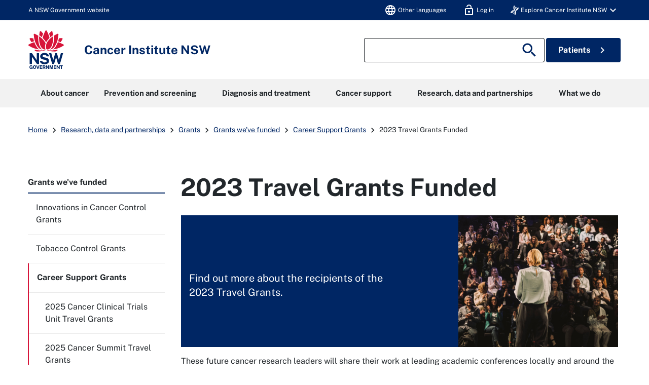

--- FILE ---
content_type: text/html; charset=utf-8
request_url: https://www.cancer.nsw.gov.au/research-and-data/grants/grants-we-ve-funded/career-support-grants/2023-travel-grants-funded
body_size: 29830
content:

<!DOCTYPE html>
<html class="no-js" lang="en" qva-bootstrap="false">
<head prefix="og: http://ogp.me/ns# ">
    
    
    <meta charset="utf-8">

    
    <meta name="viewport" content="width=device-width, initial-scale=1">

    <meta name="robots" content="index" />

    
    <title>2023 Travel Grants Funded | Cancer Institute NSW</title>

    <link rel="apple-touch-icon" sizes="180x180" href="/content/pinfo/images/icons/apple-touch-icon.png">
<link rel="icon" type="image/png" sizes="32x32" href="/content/pinfo/images/icons/favicon-32x32.png">
<link rel="icon" type="image/png" sizes="16x16" href="/content/pinfo/images/icons/favicon-16x16.png">
<link rel="manifest" href="/content/pinfo/images/icons/site.webmanifest">
<link rel="mask-icon" href="/content/pinfo/images/icons/safari-pinned-tab.svg" color="#005aad">
<link rel="shortcut icon" href="/content/pinfo/images/icons/favicon.ico">
<meta name="msapplication-TileColor" content="#00aba9">
<meta name="msapplication-TileImage" content="/content/pinfo/images/icons/mstile-144x144.png">
<meta name="msapplication-config" content="/content/pinfo/images/icons/browserconfig.xml">
<meta name="theme-color" content="#005aad">

    
    
    

    
    <link href="/content/cinsw-integration/dist/css/main.css" rel="stylesheet"/>

    <link href="/content/pinfo/site.css" rel="stylesheet"/>


    
        <meta name="description" content="Find out more about the recipients of the 2023 Travel Grants.">
        <meta name="twitter:site" content="@cancernsw">
<meta name="twitter:card" content="summary_large_image"/>
<meta name="twitter:title" content="2023 Travel Grants Funded"/>
<meta name="twitter:description" content="Find out more about the recipients of the 2023 Travel Grants."/>
<meta name="twitter:image" content="https://www.cancer.nsw.gov.au/getmedia/5ae6b03b-e83e-48ed-8237-fbc4c7d5ab65/2023-Travel-Grants-Widget-Child-Card-400-x-200-px-2.png?width=400&height=200&ext=.png"/>
    <meta name="facebook-domain-verification" content="98m53ojmp2ugqcxw7plml96v0uk86n" />
    
<meta property="og:title" content="2023 Travel Grants Funded">
<meta property="og:type" content="article">
<meta property="og:url" content="https://www.cancer.nsw.gov.au/research-and-data/grants/grants-we-ve-funded/career-support-grants/2023-travel-grants-funded">
<meta property="og:image" content="http://www.cancer.nsw.gov.au/getmedia/5ae6b03b-e83e-48ed-8237-fbc4c7d5ab65/2023-Travel-Grants-Widget-Child-Card-400-x-200-px-2.png?width=400&height=200&ext=.png">
<meta property="og:image:secure_url" content="https://www.cancer.nsw.gov.au/getmedia/5ae6b03b-e83e-48ed-8237-fbc4c7d5ab65/2023-Travel-Grants-Widget-Child-Card-400-x-200-px-2.png?width=400&height=200&ext=.png">
<meta property="og:description" content="Find out more about the recipients of the 2023 Travel Grants.">
        
    <script type="text/javascript" nonce="c72+gbGVWhwGWZQHFpXfbeni">
            window.glossaryCategory = '';
    </script>

    
    

    
    

    
    

        <style>
            
        </style>



    <script src="/content/cinsw-integration/dist/js/main.js"></script>

    <!-- Google Tag Manager -->
    <meta name="gtmEnabled" content="true" />
    <noscript><iframe src="/www.googletagmanager.com/ns.html?id=GTM-MPWXNZ" height="0" width="0" style="display:none;visibility:hidden"></iframe></noscript>
    <script type="text/javascript" nonce="c72+gbGVWhwGWZQHFpXfbeni">
        dataLayer = [];
        (function (w, d, s, l, i) {
            w[l] = w[l] || []; w[l].push({
                'gtm.start':
                    new Date().getTime(), event: 'gtm.js'
            });
            var f = d.getElementsByTagName(s)[0],
                j = d.createElement(s), dl = l != 'dataLayer' ? '&l=' + l : '';
            j.async = true;
            j.src = 'https://www.googletagmanager.com/gtm.js?id=' + i + dl;
            var n = d.querySelector('[nonce]');
            n && j.setAttribute('nonce', n.nonce || n.getAttribute('nonce'));
            f.parentNode.insertBefore(j, f);
        })(window, document, 'script', 'dataLayer', 'GTM-MPWXNZ');
    </script>
    <script type="text/javascript" nonce="c72+gbGVWhwGWZQHFpXfbeni">
        var dataLayer = dataLayer || [];
    </script>
<!-- End Google Tag Manager -->

    <!-- Hotjar Tracking Code -->
    <script type="text/javascript" nonce="c72+gbGVWhwGWZQHFpXfbeni">
        (function (h, o, t, j, a, r) {
            h.hj = h.hj || function () { (h.hj.q = h.hj.q || []).push(arguments) };
            h._hjSettings = { hjid: 2491224, hjsv: 6 };
            a = o.getElementsByTagName('head')[0];
            r = o.createElement('script'); r.async = 1;
            r.src = t + h._hjSettings.hjid + j + h._hjSettings.hjsv;
            a.appendChild(r);
        })(window, document, 'https://static.hotjar.com/c/hotjar-', '.js?sv=');
    </script>
<!-- End Hotjar Tracking Code -->

    <!-- Tiktok Tracking Code -->
    <script type="text/javascript" nonce="c72+gbGVWhwGWZQHFpXfbeni">
        !function (w, d, t) {
          w.TiktokAnalyticsObject=t;var ttq=w[t]=w[t]||[];ttq.methods=["page","track","identify","instances","debug","on","off","once","ready","alias","group","enableCookie","disableCookie"],ttq.setAndDefer=function(t,e){t[e]=function(){t.push([e].concat(Array.prototype.slice.call(arguments,0)))}};for(var i=0;i<ttq.methods.length;i++)ttq.setAndDefer(ttq,ttq.methods[i]);ttq.instance=function(t){for(var e=ttq._i[t]||[],n=0;n<ttq.methods.length;n++)ttq.setAndDefer(e,ttq.methods[n]);return e},ttq.load=function(e,n){var i="https://analytics.tiktok.com/i18n/pixel/events.js";ttq._i=ttq._i||{},ttq._i[e]=[],ttq._i[e]._u=i,ttq._t=ttq._t||{},ttq._t[e]=+new Date,ttq._o=ttq._o||{},ttq._o[e]=n||{};var o=document.createElement("script");o.type="text/javascript",o.async=!0,o.src=i+"?sdkid="+e+"&lib="+t;var a=document.getElementsByTagName("script")[0];a.parentNode.insertBefore(o,a)};

          ttq.load('CMK6MT3C77UB6TL2VDV0');
          ttq.page();
        }(window, document, 'ttq');
    </script>
<!-- End Tiktok Tracking Code -->

    <!-- Snapchat Tracking Code -->
    <script type="text/javascript" nonce="c72+gbGVWhwGWZQHFpXfbeni">
        (function (e, t, n) {
            if (e.snaptr) return; var a = e.snaptr = function () { a.handleRequest ? a.handleRequest.apply(a, arguments) : a.queue.push(arguments) };
            a.queue = []; var s = 'script'; r = t.createElement(s); r.async = !0;
            r.src = n; var u = t.getElementsByTagName(s)[0];
            u.parentNode.insertBefore(r, u);
        })(window, document,
            'https://sc-static.net/scevent.min.js');
            snaptr('init', '9efb07cd-4c04-4e65-a1f0-6ed12ae6da12', {
            'user_email': 'cinsw-developers@health.nsw.gov.au'
        });
        snaptr('track', 'PAGE_VIEW');
    </script>
<!-- End Snapchat Tracking Code -->

    <meta name="format-detection" content="telephone=no">
</head>
<body class="pagecontent-index specific-page-style-2023-travel-grants-funded">
    
    <nav class="nsw-skip" aria-label="Skip to links">
        <a href="#"><span>Skip to navigation</span></a>
        <a href="#"><span>Skip to content</span></a>
    </nav>

    <div id="form">
        <div class="wrapper top-nav-search-menu">
            <div class="nsw-masthead">
    <div class="nsw-container">
        <div class="d-flex justify-content-between align-items-center">
            A NSW Government website
            <nav id="topnav" aria-label="navigation">
                <ul class="user-menu">
                    <li>
                        <a href="/general-cancer-information/cancer-support/support-for-communities/multicultural-communities" tabindex="0" id="otherLanguages">
                            <span class="material-icons nsw-material-icons">language</span>
                            <span class="desktop-show menu-label"> Other languages</span>
                        </a>
                    </li>
                    <li class="">
                        <a tabindex="0" href="/account/login?returnUrl=/research-and-data/grants/grants-we-ve-funded/career-support-grants/2023-travel-grants-funded">
                            <span class="material-icons nsw-material-icons">lock_open</span>
                            <span class='desktop-show menu-label'>Log in</span>
                        </a>
                    </li>
                    <li class="d-none">
                        <a href="#" id="nav-bar-myacct-button">
                            <span class="material-icons nsw-material-icons">person</span>
                        </a>
                    </li>
                    <li role="presentation" tabindex="0" class="dropdown dropover-dropdown d-none">
                        <a class="dropdown-toggle" href="#" role="button" id="dropdownMenuLink" data-toggle="dropdown" aria-haspopup="true" aria-expanded="false">
                            <span class="material-icons nsw-material-icons">person</span>
                            <span class="desktop-show menu-label">My Profile</span>
                            <span class="material-icons nsw-material-icons desktop-show">expand_more</span>
                        </a>
                        <div id="profile-menu" class="dropdown-menu" aria-labelledby="dropdownMenuLink">
                            <a href="/account/my-saved-pages" id="myInformation" class="dropdown-item">
                                <span class='material-icons nsw-material-icons'>star</span>
                                My saved pages
                            </a>
                            <a href="/account/edit" class="dropdown-item" id="edit">
                                <span class="material-icons nsw-material-icons">person</span>
                                Edit profile
                            </a>
                            <a href="/account/logout?returnUrl=/research-and-data/grants/grants-we-ve-funded/career-support-grants/2023-travel-grants-funded" class="dropdown-item" id="logout">
                                <span class="material-icons nsw-material-icons">lock_open</span>
                                Log out
                            </a>
                        </div>
                    </li>
                    <li class="dropdown dropover-dropdown d-none d-lg-block">
                        <a class="dropdown-toggle" href="#" role="button" id="dropdownMenuLinkExploreCINSW" data-toggle="dropdown" aria-haspopup="true" aria-expanded="false">
                            <i class="fa fa-nav-helix white"></i>
                            <div class="desktop-show menu-label">Explore Cancer Institute NSW</div>
                            <span class="material-icons nsw-material-icons desktop-show">expand_more</span>
                        </a>
                            <div class="dropdown-menu" aria-labelledby="dropdownMenuLinkExploreCINSW">
                                    <a href="https://www.cancer.nsw.gov.au/" target="_blank" class="dropdown-item">
                                        <strong>Cancer Institute NSW</strong>
                                        <br />
                                        <small>NSW cancer control agency</small>
                                    </a>
                                    <a href="https://www.eviq.org.au/" target="_blank" class="dropdown-item">
                                        <strong>eviQ</strong>
                                        <br />
                                        <small>Cancer treatments protocols</small>
                                    </a>
                                    <a href="https://education.eviq.org.au/" target="_blank" class="dropdown-item">
                                        <strong>eviQ Education</strong>
                                        <br />
                                        <small>Learning resources for cancer care staff</small>
                                    </a>
                                    <a href="https://www.canrefer.org.au/" target="_blank" class="dropdown-item">
                                        <strong>Canrefer</strong>
                                        <br />
                                        <small>Find a cancer specialist</small>
                                    </a>
                                    <a href="https://www.icanquit.com.au/" target="_blank" class="dropdown-item">
                                        <strong>iCanQuit</strong>
                                        <br />
                                        <small>Learn how to quit smoking</small>
                                    </a>
                                    <a href="https://www.breastscreen.nsw.gov.au/" target="_blank" class="dropdown-item">
                                        <strong>BreastScreen NSW</strong>
                                        <br />
                                        <small>Detect breast cancer early</small>
                                    </a>
                            </div>
                    </li>
                </ul>
            </nav>
        </div>
        <div class="account-body container hidden-print hidden-md hidden-lg" aria-hidden="true">
            <nav class="nsw-in-page-nav" aria-labelledby="in-page-nav">
                <div id="in-page-nav" class="nsw-in-page-nav__title nsw-text--dark d-flex justify-content-between">
                    My Profile
                    <span class="my-account-body-close-btn" aria-label="Close Profile">
                        <i class="material-icons nsw-material-icons">close</i>
                        <span class="sr-only">Close</span>
                    </span>
                </div>
                <ul>
                    <li>
                        <a href="/account/my-saved-pages" id="myInformation">
                            <span class='material-icons nsw-material-icons'>star</span>
                            My saved pages
                        </a>
                    </li>
                    <li>
                        <a href="/account/edit" id="edit">
                            <span class="material-icons nsw-material-icons">person</span>
                            Edit profile
                        </a>
                    </li>
                    <li>
                        <a href="/account/logout" id="logout">
                            <span class="material-icons nsw-material-icons">lock_open</span>
                            Log out
                        </a>
                    </li>
                </ul>
            </nav>
        </div>
    </div>
</div>
<header class="nsw-header header">
    <div class="nsw-header__container">
        <div class="nsw-header__inner">
            <div class="nsw-header__main">
                <div class="nsw-header__waratah">
                    <a href="/">
                        <svg class="nsw-header__waratah-gov" viewBox="0 0 259 280" fill="none" xmlns="http://www.w3.org/2000/svg">
                            <path class="hide" fill-rule="evenodd" clip-rule="evenodd" d="M24.208 270.207h-5.045v-4.277l11.15.054v13.676H26.08v-2.491c-.266.278-.553.556-.86.833-.673.585-1.49 1.07-2.433 1.434-.96.373-2.143.564-3.513.564-2.33 0-4.385-.539-6.109-1.6-1.727-1.065-3.073-2.594-4.007-4.538-.926-1.927-1.395-4.231-1.395-6.85 0-2.657.494-4.994 1.47-6.946.971-1.96 2.363-3.498 4.132-4.571 1.768-1.065 3.849-1.604 6.183-1.604 1.515 0 2.915.245 4.156.725 1.255.485 2.36 1.157 3.273 1.985a9.61 9.61 0 0 1 2.192 2.852 8.196 8.196 0 0 1 .872 3.319l.021.435h-6.038l-.062-.339a5.22 5.22 0 0 0-.814-1.981 4.562 4.562 0 0 0-1.537-1.43c-.614-.352-1.345-.531-2.175-.531-1.005 0-1.931.261-2.741.775-.806.51-1.458 1.351-1.935 2.495-.486 1.169-.731 2.74-.731 4.679 0 1.579.162 2.897.482 3.925.311 1.011.739 1.819 1.266 2.403.523.581 1.117.991 1.773 1.219a6.036 6.036 0 0 0 2.089.369c.669 0 1.27-.112 1.79-.328.523-.224.98-.514 1.354-.866.377-.356.676-.746.884-1.152.216-.41.349-.816.399-1.21l.14-1.028Zm20.878-16.312c2.354 0 4.435.534 6.179 1.587 1.752 1.061 3.13 2.59 4.086 4.546.947 1.935 1.428 4.281 1.428 6.967 0 2.648-.473 4.969-1.412 6.9-.946 1.948-2.317 3.469-4.073 4.521-1.744 1.053-3.837 1.583-6.212 1.583-2.396 0-4.502-.534-6.254-1.583-1.753-1.044-3.135-2.557-4.099-4.505-.947-1.927-1.428-4.252-1.428-6.912 0-2.673.486-5.015 1.449-6.954.968-1.956 2.355-3.486 4.12-4.551 1.764-1.061 3.853-1.599 6.216-1.599Zm0 21.185c1.117 0 2.093-.265 2.898-.787.802-.523 1.433-1.372 1.881-2.516.453-1.185.686-2.772.686-4.712 0-1.993-.237-3.618-.698-4.832-.444-1.181-1.08-2.056-1.885-2.603-.814-.543-1.782-.82-2.878-.82-1.1 0-2.072.277-2.886.82-.81.543-1.453 1.422-1.906 2.611-.47 1.223-.706 2.843-.706 4.82 0 1.944.237 3.531.702 4.712.452 1.148 1.092 1.997 1.902 2.515.81.527 1.781.792 2.89.792Zm23.764-2.93-6.162-17.829H57.09l8.654 25.251h6.195l8.73-25.251h-5.607L68.85 272.15Zm30.312-2.827H88.863v5.206l12.043.016v5.027H83.103v-25.251h17.632l-.016 4.99H88.892v5.089h10.27v4.923Zm22.482-1.529c.685-.613 1.246-1.401 1.678-2.341.419-.933.635-2.081.635-3.419 0-1.497-.311-2.835-.93-3.983-.619-1.169-1.599-2.093-2.919-2.756-1.3-.647-2.973-.974-4.975-.974h-10.738v25.243h5.759v-9.404h4.24l3.991 9.404h6.046l-4.651-10.456c.673-.357 1.3-.8 1.864-1.314Zm-3.513-5.64c0 .999-.336 1.79-1.025 2.428-.69.63-1.649.949-2.857.949h-4.095v-6.606h4.456c1.038 0 1.873.286 2.545.875.657.576.976 1.347.976 2.354Zm15.159-7.833 10.527 15.23v-15.23h5.776v25.251h-5.086l-10.98-15.86v15.86h-5.759v-25.251h5.522Zm33.949 16.461-5.29-16.461h-7.894v25.251h5.809v-16.266l5.124 16.266h4.485l5.162-16.357v16.357h5.826v-25.251h-7.878l-5.344 16.461Zm33.727-1.459h-10.298v5.206l12.046.016v5.027h-17.806v-25.251h17.636l-.021 4.99h-11.818v5.089h10.261v4.923Zm21.494.228-10.523-15.23h-5.527v25.251h5.756v-15.86l10.979 15.86h5.087v-25.251h-5.772v15.23Zm15.586-10.004h-7.388v-5.226h20.402v5.226h-7.217v20.025h-5.797v-20.025Z" fill="#002664"></path>
                            <path fill-rule="evenodd" clip-rule="evenodd" d="M146.699 209.236c-1.482-2.395-3.717-4.571-6.64-6.465-2.919-1.894-6.897-3.34-11.81-4.297l-13.678-2.814c-4.132-.891-6.981-2.043-8.468-3.419-1.449-1.343-2.184-3.129-2.184-5.309 0-1.388.316-2.652.943-3.759.623-1.111 1.528-2.093 2.687-2.922 1.166-.828 2.616-1.483 4.306-1.943 1.711-.469 3.633-.705 5.714-.705 2.74 0 5.211.361 7.346 1.078 2.109.713 3.857 1.881 5.194 3.481 1.338 1.6 2.16 3.775 2.442 6.465l.038.373h16.971l-.008-.427c-.075-4.575-1.371-8.773-3.85-12.474-2.483-3.705-6.141-6.681-10.879-8.852-4.726-2.164-10.623-3.262-17.528-3.262-5.801 0-11.117 1.011-15.805 3.009-4.7 2.002-8.475 4.89-11.212 8.587-2.749 3.717-4.12 8.164-4.078 13.224.112 6.175 1.99 11.186 5.577 14.903 3.576 3.697 8.476 6.158 14.567 7.306l13.795 2.81c2.529.502 4.825 1.16 6.823 1.96 1.96.784 3.525 1.803 4.651 3.03 1.1 1.197 1.657 2.772 1.657 4.67 0 2.114-.694 3.9-2.06 5.301-1.4 1.434-3.301 2.515-5.643 3.224-2.388.721-5.058 1.086-7.936 1.086-2.807 0-5.394-.435-7.686-1.297-2.28-.85-4.194-2.093-5.689-3.693-1.491-1.591-2.513-3.585-3.04-5.918l-.075-.327H83.846l.045.46c.407 4.045 1.666 7.629 3.738 10.659 2.068 3.009 4.717 5.545 7.873 7.551 3.148 1.993 6.677 3.514 10.494 4.513a46.33 46.33 0 0 0 11.693 1.5c6.466 0 12.2-1.019 17.046-3.034 4.867-2.022 8.717-4.807 11.449-8.276 2.753-3.493 4.148-7.476 4.148-11.848 0-2.064-.232-4.36-.697-6.822-.478-2.482-1.466-4.948-2.936-7.327ZM25.937 191.763l36.916 53.312H77.87v-79.724H61.072v51.282L25.754 165.53l-.125-.179H9.19v79.724h16.748v-53.312Zm196.637 24.577 14.388-50.987h16.457l-23.587 79.724h-13.367l-14.554-50.469-14.659 50.469h-13.147l-23.533-79.724h16.511l14.384 50.979 14.389-50.979h12.167l14.551 50.987Z" fill="#002664"></path>
                            <path d="M122.291 145.572c-19.75-2.424-38.934 3.904-72.69-5.263-3.447-.937-4.718 2.694-2.854 5.736 9.07 14.803 54.881 3.203 75.635 1.065.906-.095.814-1.426-.091-1.538ZM208.735 140.309c-33.756 9.167-52.941 2.839-72.691 5.263-.905.112-1 1.447-.091 1.538 20.759 2.138 66.566 13.738 75.635-1.065 1.864-3.042.594-6.673-2.853-5.736ZM59.882 119.132c-6.864-10.058-12.474-21.31-16.818-33.69-13.101 3.826-26.51 9.346-40.16 16.57a5.388 5.388 0 0 0-2.902 4.67 5.38 5.38 0 0 0 2.653 4.812c26.431 15.802 52.273 24.841 76.93 26.933-7.34-4.475-14.072-11.044-19.703-19.295ZM23.059 85.513a201.529 201.529 0 0 1 17.976-6.233c-2.126-6.896-3.87-14.12-5.249-21.658-6.827-.85-13.89-1.4-21.199-1.641-.062 0-.128-.004-.19-.004a5.391 5.391 0 0 0-4.647 2.602 5.383 5.383 0 0 0-.12 5.483c4.243 7.659 8.724 14.808 13.429 21.45ZM88.005 135.572c4.099 1.807 8.293 2.818 12.358 3.029-9.953-7.12-17.773-19.192-22.278-34.58-5.805-19.81-7.745-41.666-5.83-65.247-7.832-4.936-16.32-9.557-25.46-13.85a5.428 5.428 0 0 0-5.402.43 5.396 5.396 0 0 0-2.388 4.841c2.126 34.215 10.95 62.915 26.223 85.298 6.404 9.391 14.281 16.332 22.777 20.079ZM107.488 23.577A253.323 253.323 0 0 0 92.235 6.735c-1.063-1.078-2.433-1.65-3.85-1.65-.506 0-1.017.075-1.523.224-1.923.568-3.314 2.106-3.733 4.115-1.072 5.164-3.11 15.69-4.012 26.101 7.014 4.613 13.492 9.49 19.426 14.621 2.3-8.757 5.29-17.63 8.945-26.569ZM255.42 102.007c-13.65-7.223-27.058-12.744-40.16-16.569-4.343 12.38-9.953 23.631-16.818 33.689-5.63 8.255-12.362 14.82-19.708 19.296 24.658-2.093 50.5-11.132 76.931-26.934 1.715-1.024 2.707-2.822 2.653-4.811-.045-1.99-1.133-3.734-2.898-4.671ZM235.273 85.513c4.705-6.643 9.186-13.796 13.43-21.455.963-1.74.922-3.788-.121-5.483a5.4 5.4 0 0 0-4.837-2.598c-7.309.24-14.377.796-21.199 1.641-1.375 7.539-3.123 14.762-5.249 21.658a203.803 203.803 0 0 1 17.976 6.237ZM180.247 104.025c-4.505 15.384-12.329 27.46-22.278 34.58 4.065-.211 8.263-1.227 12.358-3.034 8.496-3.746 16.373-10.688 22.777-20.075 15.273-22.383 24.097-51.082 26.223-85.297a5.394 5.394 0 0 0-2.388-4.84 5.428 5.428 0 0 0-5.402-.432c-9.14 4.29-17.628 8.91-25.46 13.85 1.915 23.582-.029 45.434-5.83 65.248ZM179.214 35.52c-.901-10.406-2.94-20.932-4.011-26.1-.416-2.01-1.811-3.547-3.733-4.115a5.39 5.39 0 0 0-1.524-.224c-1.416 0-2.787.572-3.85 1.65-5.485 5.549-10.568 11.164-15.252 16.842 3.654 8.939 6.644 17.812 8.949 26.565 5.934-5.127 12.407-10.005 19.421-14.617ZM129.144 87.229c6.64-13.092 17.246-24.829 25.21-32.243-4.372-17.779-11.104-34.55-20.397-52.097C132.998 1.078 131.195 0 129.148 0s-3.845 1.082-4.808 2.889c-9.389 17.604-16.237 35.122-20.377 52.093 8.313 7.688 19.28 20.224 25.181 32.247Z" fill="#D7153A"></path>
                            <path d="M153.541 133.686c6.885-4.833 13.77-13.254 18.139-24.97 8.458-22.681 9.334-47.945 8.122-65.823-15.331 10.215-39.665 31.55-47.975 54.36-3.911 10.734-5.734 25.355-2.72 33.511 1.259 3.411 3.401 5.997 6.345 7.227 4.46 1.865 11.312.456 18.089-4.305ZM125.713 95.261c-2.027-4.724-4.261-9.18-7.728-14.186-9.809-14.16-23.026-26.933-39.475-38.185-.17 2.652-2.57 31.297 5.851 59.304 6.408 21.302 17.354 29.98 23.354 33.333 6.038 3.369 11.561 4.165 18.039 2.557-6.565-8.935-5.747-27.27-.041-42.823Z" fill="#D7153A"></path>
                        </svg>
                        <span class="sr-only">NSW Government</span>
                    </a>
                </div>
                <div class="nsw-header__name">
                    <div class="nsw-header__title">Cancer Institute NSW</div>
                </div>
            </div>
            <div class="nsw-header__menu">
                <button type="button" class="js-open-nav navbar-toggler" aria-expanded="false" aria-controls="main-nav" data-toggle="slide-collapse" data-target=".navbar-collapse">
                    <span class="material-icons nsw-material-icons" focusable="false" aria-hidden="true">menu</span>
                    <span><span class="sr-only">Open</span> Menu</span>
                </button>
            </div>
            <div class="nsw-header__search mobile-show">
                <button type="button" class="js-open-search btn-search-toggle" aria-expanded="false" aria-controls="header-search">
                    <span class="material-icons nsw-material-icons" focusable="false" aria-hidden="true">search</span>
                    <span><span class="sr-only">Show</span> Search</span>
                </button>
            </div>
        </div>
        <div class="nsw-header__search-area js-search-area hidden-print" id="header-search">
            <form action="/search">
                <div class="nsw-form__input-group nsw-form__input-group--icon">
                    <span class="sr-only">Search site for:</span>
                    <input type="hidden" name="searchmode" value="allwords" />
                    <input class="nsw-header__input js-search-input nsw-form__input" type="text" name="searchtext" value="" id="search-bar" title="search">
                    <button class="nsw-button nsw-button--white nsw-button--flex" type="submit">
                        <span class="material-icons nsw-material-icons" focusable="false" aria-hidden="true">search</span>
                        <span class="sr-only">Search</span>
                    </button>
                </div>
            </form>
            <button class="nsw-icon-button js-close-search mobile-show btn-search-toggle" aria-expanded="true" aria-controls="header-search">
                <span class="material-icons nsw-material-icons" focusable="false" aria-hidden="true">close</span>
                <span class="sr-only">Close search</span>
            </button>
            <div id="nsw-button btn-patient-info" class="hidden-sm visible-md-block col-md-2 pull-right">
                <a href="/patient-information">Patients <i class="ml-1 material-icons nsw-material-icons nsw-material-icons-search">chevron_right</i></a>
            </div>
            <div id="" class="btn-patient-info d-none d-lg-inline-block align-items-center justify-content-center">
                <a class="nsw-button nsw-button--dark" href="/patient-information">Patients <i class="ml-1 material-icons nsw-material-icons nsw-material-icons-search">chevron_right</i></a>
            </div>
        </div>
    </div>
</header>

            <nav class="navbar navbar-expand-lg navbar-dark hidden-print" id="mainMenu" role="navigation">
    <div class="container">
        <div class="navbar-collapse collapse in" aria-hidden="true">
            <div class="navwrap">
                <ul class="navbar-nav sm-collapsible nav-level-one">
                        <li class="nav-item dropdown mega-menu ">
                            <a class="nav-link dropdown-toggle" href="/about-cancer" data-toggle="dropdown" aria-haspopup="true" aria-expanded="false">
                                About cancer
                                <span class="sub-arrow"></span>
                            </a>
                            <ul class="dropdown-menu">
                                <li class="mega-panel">
                                    <div class="row row-lg">
                                        <div class="col-3 copy-box">
                                            Find out more about cancer and the impact it has on NSW.
                                        </div>
                                        <div class="col-9">
                                            <div class="row dd-mega-menu-row">
                                                    <div class="col-4">
                                                        <h6>
                                                                <a href="/about-cancer/cancer-basics">Cancer basics</a>
                                                        </h6>

                                                            <p>
                                                                <a href="/about-cancer/cancer-basics/what-is-cancer">What is cancer?</a>
                                                            </p>
                                                            <p>
                                                                <a href="/about-cancer/cancer-basics/cancer-risk-factors">Cancer risk factors</a>
                                                            </p>
                                                            <p>
                                                                <a href="/about-cancer/cancer-basics/key-symptoms-of-cancer">Cancer symptoms</a>
                                                            </p>
                                                            <p>
                                                                <a href="/about-cancer/cancer-basics/stages-of-cancer">Stages of cancer</a>
                                                            </p>
                                                    </div>
                                                    <div class="col-4">
                                                        <h6>
                                                                <a href="/about-cancer/types-of-cancer">Cancer types</a>
                                                        </h6>

                                                            <p>
                                                                <a href="/about-cancer/types-of-cancer/general-cancer-information">General cancer information</a>
                                                            </p>
                                                            <p>
                                                                <a href="/about-cancer/types-of-cancer/acute-leukaemia">Acute leukaemia</a>
                                                            </p>
                                                            <p>
                                                                <a href="/about-cancer/types-of-cancer/anal-cancer">Anal cancer</a>
                                                            </p>
                                                            <p>
                                                                <a href="/about-cancer/types-of-cancer/bile-duct-cancer">Bile duct cancer</a>
                                                            </p>
                                                            <p>
                                                                <a href="/about-cancer/types-of-cancer/bladder-cancer">Bladder cancer</a>
                                                            </p>
                                                            <p>
                                                                <a href="/about-cancer/types-of-cancer">View all cancer types &gt;</a>
                                                            </p>
                                                    </div>
                                                    <div class="col-4">
                                                        <h6>
More information                                                        </h6>

                                                            <p>
                                                                <a href="/research-and-data/cancer-data-and-statistics/cancer-statistics-nsw">Cancer Statistics NSW</a>
                                                            </p>
                                                            <p>
                                                                <a href="/what-we-do/nsw-cancer-plan">NSW Cancer Plan</a>
                                                            </p>
                                                            <p>
                                                                <a href="/about-cancer/document-library">Document library</a>
                                                            </p>
                                                            <p>
                                                                <a href="/what-we-do/supporting-cancer-care/know-the-t-i-p-s-improve-your-cancer-care">T.I.P.S. to improve your cancer care</a>
                                                            </p>
                                                    </div>
                                                    <div class="col-4">
                                                        <h6>
                                                                <a href="/about-cancer/cancer-stories">Cancer stories</a>
                                                        </h6>

                                                    </div>
                                                    <div class="col-4">
                                                        <h6>
                                                                <a href="/about-cancer/cancer-basics/cancer-and-covid-19">Cancer and COVID-19</a>
                                                        </h6>

                                                    </div>
                                            </div>
                                        </div>
                                    </div>
                                </li>
                                        <li>
                                            <a href="/about-cancer/cancer-basics" class="nav-link dropdown-toggle nav-level-two-primary-menu">
                                                Cancer basics
                                                <span class="sub-arrow"></span>
                                            </a>
                                            <ul class="dropdown-menu nav-level-three">
                                                    <li>
                                                        <a class="dropdown-item" href="/about-cancer/cancer-basics/what-is-cancer">What is cancer?</a>
                                                    </li>
                                                    <li>
                                                        <a class="dropdown-item" href="/about-cancer/cancer-basics/cancer-risk-factors">Cancer risk factors</a>
                                                    </li>
                                                    <li>
                                                        <a class="dropdown-item" href="/about-cancer/cancer-basics/key-symptoms-of-cancer">Cancer symptoms</a>
                                                    </li>
                                                    <li>
                                                        <a class="dropdown-item" href="/about-cancer/cancer-basics/stages-of-cancer">Stages of cancer</a>
                                                    </li>
                                            </ul>
                                        </li>
                                        <li>
                                            <a href="/about-cancer/types-of-cancer" class="nav-link dropdown-toggle nav-level-two-primary-menu">
                                                Cancer types
                                                <span class="sub-arrow"></span>
                                            </a>
                                            <ul class="dropdown-menu nav-level-three">
                                                    <li>
                                                        <a class="dropdown-item" href="/about-cancer/types-of-cancer/general-cancer-information">General cancer information</a>
                                                    </li>
                                                    <li>
                                                        <a class="dropdown-item" href="/about-cancer/types-of-cancer/acute-leukaemia">Acute leukaemia</a>
                                                    </li>
                                                    <li>
                                                        <a class="dropdown-item" href="/about-cancer/types-of-cancer/anal-cancer">Anal cancer</a>
                                                    </li>
                                                    <li>
                                                        <a class="dropdown-item" href="/about-cancer/types-of-cancer/bile-duct-cancer">Bile duct cancer</a>
                                                    </li>
                                                    <li>
                                                        <a class="dropdown-item" href="/about-cancer/types-of-cancer/bladder-cancer">Bladder cancer</a>
                                                    </li>
                                                    <li>
                                                        <a class="dropdown-item" href="/about-cancer/types-of-cancer">View all cancer types &gt;</a>
                                                    </li>
                                            </ul>
                                        </li>
                                        <li>
                                            <a href="" class="nav-link dropdown-toggle nav-level-two-primary-menu">
                                                More information
                                                <span class="sub-arrow"></span>
                                            </a>
                                            <ul class="dropdown-menu nav-level-three">
                                                    <li>
                                                        <a class="dropdown-item" href="/research-and-data/cancer-data-and-statistics/cancer-statistics-nsw">Cancer Statistics NSW</a>
                                                    </li>
                                                    <li>
                                                        <a class="dropdown-item" href="/what-we-do/nsw-cancer-plan">NSW Cancer Plan</a>
                                                    </li>
                                                    <li>
                                                        <a class="dropdown-item" href="/about-cancer/document-library">Document library</a>
                                                    </li>
                                                    <li>
                                                        <a class="dropdown-item" href="/what-we-do/supporting-cancer-care/know-the-t-i-p-s-improve-your-cancer-care">T.I.P.S. to improve your cancer care</a>
                                                    </li>
                                            </ul>
                                        </li>
                                        <li>
                                            <a class="dropdown-item" href="/about-cancer/cancer-stories">Cancer stories</a>
                                        </li>
                                        <li>
                                            <a class="dropdown-item" href="/about-cancer/cancer-basics/cancer-and-covid-19">Cancer and COVID-19</a>
                                        </li>
                            </ul>
                        </li>
                        <li class="nav-item dropdown mega-menu ">
                            <a class="nav-link dropdown-toggle" href="/prevention-and-screening" data-toggle="dropdown" aria-haspopup="true" aria-expanded="false">
                                Prevention and screening
                                <span class="sub-arrow"></span>
                            </a>
                            <ul class="dropdown-menu">
                                <li class="mega-panel">
                                    <div class="row row-lg">
                                        <div class="col-3 copy-box">
                                            Understanding more about cancer can help people to reduce their risk, approach their own diagnosis with confidence, or support other people living with cancer.
                                        </div>
                                        <div class="col-9">
                                            <div class="row dd-mega-menu-row">
                                                    <div class="col-4">
                                                        <h6>
                                                                <a href="/prevention-and-screening/preventing-cancer">Cancer prevention</a>
                                                        </h6>

                                                            <p>
                                                                <a href="/prevention-and-screening/preventing-cancer/reduce-your-cancer-risk">Reduce your cancer risk</a>
                                                            </p>
                                                            <p>
                                                                <a href="/prevention-and-screening/preventing-cancer/preventing-skin-cancer">Preventing skin cancer</a>
                                                            </p>
                                                            <p>
                                                                <a href="/prevention-and-screening/preventing-cancer/quit-smoking">Quit smoking</a>
                                                            </p>
                                                            <p>
                                                                <a href="/prevention-and-screening/preventing-cancer/damaging-effects-of-vaping">Damaging effects of vaping</a>
                                                            </p>
                                                            <p>
                                                                <a href="/prevention-and-screening/preventing-cancer/campaigns">Campaigns</a>
                                                            </p>
                                                    </div>
                                                    <div class="col-4">
                                                        <h6>
                                                                <a href="/prevention-and-screening/screening-and-early-detection">Screening and early detection</a>
                                                        </h6>

                                                            <p>
                                                                <a href="/prevention-and-screening/screening-and-early-detection/bowel-cancer-screening">Bowel cancer screening</a>
                                                            </p>
                                                            <p>
                                                                <a href="/prevention-and-screening/screening-and-early-detection/breast-cancer-screening">Breast cancer screening</a>
                                                            </p>
                                                            <p>
                                                                <a href="/prevention-and-screening/screening-and-early-detection/cervical-screening">Cervical screening</a>
                                                            </p>
                                                            <p>
                                                                <a href="/prevention-and-screening/screening-and-early-detection/lung-cancer-screening">Lung cancer screening</a>
                                                            </p>
                                                    </div>
                                                    <div class="col-4">
                                                        <h6>
More information                                                        </h6>

                                                            <p>
                                                                <a href="/prevention-and-screening/preventing-cancer/quit-smoking/smoking-cessation-framework-for-nsw-health-service">Smoking Cessation Framework</a>
                                                            </p>
                                                            <p>
                                                                <a href="/prevention-and-screening/preventing-cancer/preventing-skin-cancer/nsw-skin-cancer-prevention-strategy">NSW Skin Cancer Prevention Strategy</a>
                                                            </p>
                                                            <p>
                                                                <a href="/what-we-do/supporting-cancer-care/helping-mob-live-healthy-prevent-cancer-toolkit"> Helping Mob Live Healthy and Prevent Cancer Toolkit</a>
                                                            </p>
                                                            <p>
                                                                <a href="/what-we-do/working-with-primary-care/cancer-screening-and-primary-care-quality-improvem">Cancer screening toolkit</a>
                                                            </p>
                                                    </div>
                                            </div>
                                        </div>
                                    </div>
                                </li>
                                        <li>
                                            <a href="/prevention-and-screening/preventing-cancer" class="nav-link dropdown-toggle nav-level-two-primary-menu">
                                                Cancer prevention
                                                <span class="sub-arrow"></span>
                                            </a>
                                            <ul class="dropdown-menu nav-level-three">
                                                    <li>
                                                        <a class="dropdown-item" href="/prevention-and-screening/preventing-cancer/reduce-your-cancer-risk">Reduce your cancer risk</a>
                                                    </li>
                                                    <li>
                                                        <a class="dropdown-item" href="/prevention-and-screening/preventing-cancer/preventing-skin-cancer">Preventing skin cancer</a>
                                                    </li>
                                                    <li>
                                                        <a class="dropdown-item" href="/prevention-and-screening/preventing-cancer/quit-smoking">Quit smoking</a>
                                                    </li>
                                                    <li>
                                                        <a class="dropdown-item" href="/prevention-and-screening/preventing-cancer/damaging-effects-of-vaping">Damaging effects of vaping</a>
                                                    </li>
                                                    <li>
                                                        <a class="dropdown-item" href="/prevention-and-screening/preventing-cancer/campaigns">Campaigns</a>
                                                    </li>
                                            </ul>
                                        </li>
                                        <li>
                                            <a href="/prevention-and-screening/screening-and-early-detection" class="nav-link dropdown-toggle nav-level-two-primary-menu">
                                                Screening and early detection
                                                <span class="sub-arrow"></span>
                                            </a>
                                            <ul class="dropdown-menu nav-level-three">
                                                    <li>
                                                        <a class="dropdown-item" href="/prevention-and-screening/screening-and-early-detection/bowel-cancer-screening">Bowel cancer screening</a>
                                                    </li>
                                                    <li>
                                                        <a class="dropdown-item" href="/prevention-and-screening/screening-and-early-detection/breast-cancer-screening">Breast cancer screening</a>
                                                    </li>
                                                    <li>
                                                        <a class="dropdown-item" href="/prevention-and-screening/screening-and-early-detection/cervical-screening">Cervical screening</a>
                                                    </li>
                                                    <li>
                                                        <a class="dropdown-item" href="/prevention-and-screening/screening-and-early-detection/lung-cancer-screening">Lung cancer screening</a>
                                                    </li>
                                            </ul>
                                        </li>
                                        <li>
                                            <a href="" class="nav-link dropdown-toggle nav-level-two-primary-menu">
                                                More information
                                                <span class="sub-arrow"></span>
                                            </a>
                                            <ul class="dropdown-menu nav-level-three">
                                                    <li>
                                                        <a class="dropdown-item" href="/prevention-and-screening/preventing-cancer/quit-smoking/smoking-cessation-framework-for-nsw-health-service">Smoking Cessation Framework</a>
                                                    </li>
                                                    <li>
                                                        <a class="dropdown-item" href="/prevention-and-screening/preventing-cancer/preventing-skin-cancer/nsw-skin-cancer-prevention-strategy">NSW Skin Cancer Prevention Strategy</a>
                                                    </li>
                                                    <li>
                                                        <a class="dropdown-item" href="/what-we-do/supporting-cancer-care/helping-mob-live-healthy-prevent-cancer-toolkit"> Helping Mob Live Healthy and Prevent Cancer Toolkit</a>
                                                    </li>
                                                    <li>
                                                        <a class="dropdown-item" href="/what-we-do/working-with-primary-care/cancer-screening-and-primary-care-quality-improvem">Cancer screening toolkit</a>
                                                    </li>
                                            </ul>
                                        </li>
                            </ul>
                        </li>
                        <li class="nav-item dropdown mega-menu ">
                            <a class="nav-link dropdown-toggle" href="/diagnosis-and-treatment" data-toggle="dropdown" aria-haspopup="true" aria-expanded="false">
                                Diagnosis and treatment
                                <span class="sub-arrow"></span>
                            </a>
                            <ul class="dropdown-menu">
                                <li class="mega-panel">
                                    <div class="row row-lg">
                                        <div class="col-3 copy-box">
                                            Find out how we work across NSW to make sure that patient diagnosis, treatment and care is based on the latest data and evidence.
                                        </div>
                                        <div class="col-9">
                                            <div class="row dd-mega-menu-row">
                                                    <div class="col-4">
                                                        <h6>
                                                                <a href="/general-cancer-information/diagnosis-and-treatment/diagnosis">Diagnosis</a>
                                                        </h6>

                                                            <p>
                                                                <a href="/general-cancer-information/diagnosis-and-treatment/diagnosis/noticing-symptoms">Noticing symptoms</a>
                                                            </p>
                                                            <p>
                                                                <a href="/general-cancer-information/diagnosis-and-treatment/diagnosis/seeing-a-gp">Seeing a GP</a>
                                                            </p>
                                                            <p>
                                                                <a href="/general-cancer-information/diagnosis-and-treatment/diagnosis/having-tests">Having tests</a>
                                                            </p>
                                                            <p>
                                                                <a href="/general-cancer-information/diagnosis-and-treatment/diagnosis/seeing-specialists">Seeing specialists</a>
                                                            </p>
                                                            <p>
                                                                <a href="/general-cancer-information/diagnosis-and-treatment/diagnosis/understanding-your-diagnosis">Understanding your diagnosis</a>
                                                            </p>
                                                            <p>
                                                                <a href="/general-cancer-information/diagnosis-and-treatment/diagnosis/getting-a-second-opinion">Getting a second opinion</a>
                                                            </p>
                                                            <p>
                                                                <a href="/general-cancer-information/diagnosis-and-treatment/diagnosis/navigating-the-health-system">Navigating the health system</a>
                                                            </p>
                                                    </div>
                                                    <div class="col-4">
                                                        <h6>
                                                                <a href="/general-cancer-information/diagnosis-and-treatment/treatment">Treatment</a>
                                                        </h6>

                                                            <p>
                                                                <a href="/general-cancer-information/diagnosis-and-treatment/treatment/planning-treatment">Planning treatment</a>
                                                            </p>
                                                            <p>
                                                                <a href="/general-cancer-information/diagnosis-and-treatment/treatment/types-of-treatment">Types of treatment</a>
                                                            </p>
                                                            <p>
                                                                <a href="/general-cancer-information/diagnosis-and-treatment/treatment/clinical-trials">Clinical trials</a>
                                                            </p>
                                                            <p>
                                                                <a href="/general-cancer-information/diagnosis-and-treatment/treatment/side-effects">Side effects</a>
                                                            </p>
                                                            <p>
                                                                <a href="/general-cancer-information/diagnosis-and-treatment/treatment/changes-to-treatment">Changes to treatment</a>
                                                            </p>
                                                            <p>
                                                                <a href="/general-cancer-information/diagnosis-and-treatment/treatment/finishing-treatment">Finishing treatment</a>
                                                            </p>
                                                    </div>
                                                    <div class="col-4">
                                                        <h6>
More information                                                        </h6>

                                                            <p>
                                                                <a href="https://www.canrefer.org.au/">Find a specialist or cancer service</a>
                                                            </p>
                                                            <p>
                                                                <a href="/what-we-do/supporting-cancer-care/specialist-cancer-centres-program">Learn about cancer specialist centres</a>
                                                            </p>
                                                            <p>
                                                                <a href="https://www.eviq.org.au/">Cancer treatment protocols</a>
                                                            </p>
                                                            <p>
                                                                <a href="https://www.eviq.org.au/patients-and-carers">Treatment information resources</a>
                                                            </p>
                                                            <p>
                                                                <a href="/what-we-do/supporting-cancer-care/know-the-t-i-p-s-improve-your-cancer-care">T.I.P.S. to improve your cancer care</a>
                                                            </p>
                                                    </div>
                                            </div>
                                        </div>
                                    </div>
                                </li>
                                        <li>
                                            <a href="/general-cancer-information/diagnosis-and-treatment/diagnosis" class="nav-link dropdown-toggle nav-level-two-primary-menu">
                                                Diagnosis
                                                <span class="sub-arrow"></span>
                                            </a>
                                            <ul class="dropdown-menu nav-level-three">
                                                    <li>
                                                        <a class="dropdown-item" href="/general-cancer-information/diagnosis-and-treatment/diagnosis/noticing-symptoms">Noticing symptoms</a>
                                                    </li>
                                                    <li>
                                                        <a class="dropdown-item" href="/general-cancer-information/diagnosis-and-treatment/diagnosis/seeing-a-gp">Seeing a GP</a>
                                                    </li>
                                                    <li>
                                                        <a class="dropdown-item" href="/general-cancer-information/diagnosis-and-treatment/diagnosis/having-tests">Having tests</a>
                                                    </li>
                                                    <li>
                                                        <a class="dropdown-item" href="/general-cancer-information/diagnosis-and-treatment/diagnosis/seeing-specialists">Seeing specialists</a>
                                                    </li>
                                                    <li>
                                                        <a class="dropdown-item" href="/general-cancer-information/diagnosis-and-treatment/diagnosis/understanding-your-diagnosis">Understanding your diagnosis</a>
                                                    </li>
                                                    <li>
                                                        <a class="dropdown-item" href="/general-cancer-information/diagnosis-and-treatment/diagnosis/getting-a-second-opinion">Getting a second opinion</a>
                                                    </li>
                                                    <li>
                                                        <a class="dropdown-item" href="/general-cancer-information/diagnosis-and-treatment/diagnosis/navigating-the-health-system">Navigating the health system</a>
                                                    </li>
                                            </ul>
                                        </li>
                                        <li>
                                            <a href="/general-cancer-information/diagnosis-and-treatment/treatment" class="nav-link dropdown-toggle nav-level-two-primary-menu">
                                                Treatment
                                                <span class="sub-arrow"></span>
                                            </a>
                                            <ul class="dropdown-menu nav-level-three">
                                                    <li>
                                                        <a class="dropdown-item" href="/general-cancer-information/diagnosis-and-treatment/treatment/planning-treatment">Planning treatment</a>
                                                    </li>
                                                    <li>
                                                        <a class="dropdown-item" href="/general-cancer-information/diagnosis-and-treatment/treatment/types-of-treatment">Types of treatment</a>
                                                    </li>
                                                    <li>
                                                        <a class="dropdown-item" href="/general-cancer-information/diagnosis-and-treatment/treatment/clinical-trials">Clinical trials</a>
                                                    </li>
                                                    <li>
                                                        <a class="dropdown-item" href="/general-cancer-information/diagnosis-and-treatment/treatment/side-effects">Side effects</a>
                                                    </li>
                                                    <li>
                                                        <a class="dropdown-item" href="/general-cancer-information/diagnosis-and-treatment/treatment/changes-to-treatment">Changes to treatment</a>
                                                    </li>
                                                    <li>
                                                        <a class="dropdown-item" href="/general-cancer-information/diagnosis-and-treatment/treatment/finishing-treatment">Finishing treatment</a>
                                                    </li>
                                            </ul>
                                        </li>
                                        <li>
                                            <a href="" class="nav-link dropdown-toggle nav-level-two-primary-menu">
                                                More information
                                                <span class="sub-arrow"></span>
                                            </a>
                                            <ul class="dropdown-menu nav-level-three">
                                                    <li>
                                                        <a class="dropdown-item" href="https://www.canrefer.org.au/">Find a specialist or cancer service</a>
                                                    </li>
                                                    <li>
                                                        <a class="dropdown-item" href="/what-we-do/supporting-cancer-care/specialist-cancer-centres-program">Learn about cancer specialist centres</a>
                                                    </li>
                                                    <li>
                                                        <a class="dropdown-item" href="https://www.eviq.org.au/">Cancer treatment protocols</a>
                                                    </li>
                                                    <li>
                                                        <a class="dropdown-item" href="https://www.eviq.org.au/patients-and-carers">Treatment information resources</a>
                                                    </li>
                                                    <li>
                                                        <a class="dropdown-item" href="/what-we-do/supporting-cancer-care/know-the-t-i-p-s-improve-your-cancer-care">T.I.P.S. to improve your cancer care</a>
                                                    </li>
                                            </ul>
                                        </li>
                            </ul>
                        </li>
                        <li class="nav-item dropdown mega-menu ">
                            <a class="nav-link dropdown-toggle" href="/cancer-support" data-toggle="dropdown" aria-haspopup="true" aria-expanded="false">
                                Cancer support
                                <span class="sub-arrow"></span>
                            </a>
                            <ul class="dropdown-menu">
                                <li class="mega-panel">
                                    <div class="row row-lg">
                                        <div class="col-3 copy-box">
                                            There are many practical things to deal with when you have cancer.

Family members and people who care for someone with cancer can also need information and support.

Use this section to find out where you can get help and support.
                                        </div>
                                        <div class="col-9">
                                            <div class="row dd-mega-menu-row">
                                                    <div class="col-4">
                                                        <h6>
                                                                <a href="/general-cancer-information/cancer-support/coping-with-cancer">Coping with cancer</a>
                                                        </h6>

                                                            <p>
                                                                <a href="/general-cancer-information/cancer-support/coping-with-cancer/telling-other-people">Telling other people</a>
                                                            </p>
                                                            <p>
                                                                <a href="/general-cancer-information/cancer-support/coping-with-cancer/physical-wellbeing">Physical wellbeing</a>
                                                            </p>
                                                            <p>
                                                                <a href="/general-cancer-information/cancer-support/coping-with-cancer/emotional-wellbeing">Emotional wellbeing</a>
                                                            </p>
                                                            <p>
                                                                <a href="/general-cancer-information/cancer-support/coping-with-cancer/survivorship">Survivorship</a>
                                                            </p>
                                                            <p>
                                                                <a href="/general-cancer-information/cancer-support/coping-with-cancer/having-advanced-cancer">Having advanced cancer</a>
                                                            </p>
                                                            <p>
                                                                <a href="/general-cancer-information/cancer-support/coping-with-cancer/end-of-life-concerns">End of life concerns</a>
                                                            </p>
                                                    </div>
                                                    <div class="col-4">
                                                        <h6>
                                                                <a href="/general-cancer-information/cancer-support/finding-support">Finding support</a>
                                                        </h6>

                                                            <p>
                                                                <a href="/general-cancer-information/cancer-support/finding-support/cancer-costs">Cancer costs</a>
                                                            </p>
                                                            <p>
                                                                <a href="/general-cancer-information/cancer-support/finding-support/transport-and-accommodation">Transport and accommodation</a>
                                                            </p>
                                                            <p>
                                                                <a href="/general-cancer-information/cancer-support/finding-support/money-legal-and-work-issues">Money, legal and work issues</a>
                                                            </p>
                                                            <p>
                                                                <a href="/general-cancer-information/cancer-support/finding-support/help-at-home">Help at home</a>
                                                            </p>
                                                            <p>
                                                                <a href="/general-cancer-information/cancer-support/finding-support/travel-and-holidays">Travel and holidays</a>
                                                            </p>
                                                    </div>
                                                    <div class="col-4">
                                                        <h6>
                                                                <a href="/general-cancer-information/cancer-support/support-for-communities">Support for everyone</a>
                                                        </h6>

                                                            <p>
                                                                <a href="/general-cancer-information/cancer-support/finding-support/support-when-you-have-cancer">People with cancer</a>
                                                            </p>
                                                            <p>
                                                                <a href="/general-cancer-information/cancer-support/finding-support/support-for-carers">Carers</a>
                                                            </p>
                                                            <p>
                                                                <a href="/general-cancer-information/cancer-support/support-for-communities/aboriginal-and-torres-strait-islander-people">Aboriginal people</a>
                                                            </p>
                                                            <p>
                                                                <a href="/general-cancer-information/cancer-support/finding-support/children-and-their-families">Children and their families</a>
                                                            </p>
                                                            <p>
                                                                <a href="/general-cancer-information/cancer-support/support-for-communities/multicultural-communities">Multicultural communities</a>
                                                            </p>
                                                            <p>
                                                                <a href="/general-cancer-information/cancer-support/support-for-communities/people-in-rural-and-remote-areas">People in rural and remote areas</a>
                                                            </p>
                                                            <p>
                                                                <a href="/what-young-people-need-to-know-about-cancer">Young people</a>
                                                            </p>
                                                    </div>
                                            </div>
                                        </div>
                                    </div>
                                </li>
                                        <li>
                                            <a href="/general-cancer-information/cancer-support/coping-with-cancer" class="nav-link dropdown-toggle nav-level-two-primary-menu">
                                                Coping with cancer
                                                <span class="sub-arrow"></span>
                                            </a>
                                            <ul class="dropdown-menu nav-level-three">
                                                    <li>
                                                        <a class="dropdown-item" href="/general-cancer-information/cancer-support/coping-with-cancer/telling-other-people">Telling other people</a>
                                                    </li>
                                                    <li>
                                                        <a class="dropdown-item" href="/general-cancer-information/cancer-support/coping-with-cancer/physical-wellbeing">Physical wellbeing</a>
                                                    </li>
                                                    <li>
                                                        <a class="dropdown-item" href="/general-cancer-information/cancer-support/coping-with-cancer/emotional-wellbeing">Emotional wellbeing</a>
                                                    </li>
                                                    <li>
                                                        <a class="dropdown-item" href="/general-cancer-information/cancer-support/coping-with-cancer/survivorship">Survivorship</a>
                                                    </li>
                                                    <li>
                                                        <a class="dropdown-item" href="/general-cancer-information/cancer-support/coping-with-cancer/having-advanced-cancer">Having advanced cancer</a>
                                                    </li>
                                                    <li>
                                                        <a class="dropdown-item" href="/general-cancer-information/cancer-support/coping-with-cancer/end-of-life-concerns">End of life concerns</a>
                                                    </li>
                                            </ul>
                                        </li>
                                        <li>
                                            <a href="/general-cancer-information/cancer-support/finding-support" class="nav-link dropdown-toggle nav-level-two-primary-menu">
                                                Finding support
                                                <span class="sub-arrow"></span>
                                            </a>
                                            <ul class="dropdown-menu nav-level-three">
                                                    <li>
                                                        <a class="dropdown-item" href="/general-cancer-information/cancer-support/finding-support/cancer-costs">Cancer costs</a>
                                                    </li>
                                                    <li>
                                                        <a class="dropdown-item" href="/general-cancer-information/cancer-support/finding-support/transport-and-accommodation">Transport and accommodation</a>
                                                    </li>
                                                    <li>
                                                        <a class="dropdown-item" href="/general-cancer-information/cancer-support/finding-support/money-legal-and-work-issues">Money, legal and work issues</a>
                                                    </li>
                                                    <li>
                                                        <a class="dropdown-item" href="/general-cancer-information/cancer-support/finding-support/help-at-home">Help at home</a>
                                                    </li>
                                                    <li>
                                                        <a class="dropdown-item" href="/general-cancer-information/cancer-support/finding-support/travel-and-holidays">Travel and holidays</a>
                                                    </li>
                                            </ul>
                                        </li>
                                        <li>
                                            <a href="/general-cancer-information/cancer-support/support-for-communities" class="nav-link dropdown-toggle nav-level-two-primary-menu">
                                                Support for everyone
                                                <span class="sub-arrow"></span>
                                            </a>
                                            <ul class="dropdown-menu nav-level-three">
                                                    <li>
                                                        <a class="dropdown-item" href="/general-cancer-information/cancer-support/finding-support/support-when-you-have-cancer">People with cancer</a>
                                                    </li>
                                                    <li>
                                                        <a class="dropdown-item" href="/general-cancer-information/cancer-support/finding-support/support-for-carers">Carers</a>
                                                    </li>
                                                    <li>
                                                        <a class="dropdown-item" href="/general-cancer-information/cancer-support/support-for-communities/aboriginal-and-torres-strait-islander-people">Aboriginal people</a>
                                                    </li>
                                                    <li>
                                                        <a class="dropdown-item" href="/general-cancer-information/cancer-support/finding-support/children-and-their-families">Children and their families</a>
                                                    </li>
                                                    <li>
                                                        <a class="dropdown-item" href="/general-cancer-information/cancer-support/support-for-communities/multicultural-communities">Multicultural communities</a>
                                                    </li>
                                                    <li>
                                                        <a class="dropdown-item" href="/general-cancer-information/cancer-support/support-for-communities/people-in-rural-and-remote-areas">People in rural and remote areas</a>
                                                    </li>
                                                    <li>
                                                        <a class="dropdown-item" href="/what-young-people-need-to-know-about-cancer">Young people</a>
                                                    </li>
                                            </ul>
                                        </li>
                            </ul>
                        </li>
                        <li class="nav-item dropdown mega-menu active">
                            <a class="nav-link dropdown-toggle" href="/research-and-data" data-toggle="dropdown" aria-haspopup="true" aria-expanded="false">
                                Research, data and partnerships
                                <span class="sub-arrow"></span>
                            </a>
                            <ul class="dropdown-menu">
                                <li class="mega-panel">
                                    <div class="row row-lg">
                                        <div class="col-3 copy-box">
                                            Researchers can access NSW cancer data sources, ethics and grants for cancer research. 

Find clinical trials recruiting in NSW and support for translating research into better treatments.
                                        </div>
                                        <div class="col-9">
                                            <div class="row dd-mega-menu-row">
                                                    <div class="col-4">
                                                        <h6>
                                                                <a href="/research-and-data/cancer-research">Cancer research</a>
                                                        </h6>

                                                            <p>
                                                                <a href="/research-and-data/cancer-research/translational-cancer-research">Translational cancer research</a>
                                                            </p>
                                                            <p>
                                                                <a href="/research-and-data/cancer-research/research-career-support">Research Career Support</a>
                                                            </p>
                                                            <p>
                                                                <a href="/research-and-data/cancer-researchers-in-nsw">Cancer researchers in NSW</a>
                                                            </p>
                                                    </div>
                                                    <div class="col-4">
                                                        <h6>
                                                                <a href="/research-and-data/cancer-data-and-statistics">Data and statistics</a>
                                                        </h6>

                                                            <p>
                                                                <a href="/research-and-data/cancer-data-and-statistics/cancer-statistics-nsw">Cancer Statistics NSW</a>
                                                            </p>
                                                            <p>
                                                                <a href="/research-and-data/cancer-data-and-statistics/candle-program">CanDLe Program</a>
                                                            </p>
                                                            <p>
                                                                <a href="/research-and-data/cancer-data-and-statistics">Request or submit data</a>
                                                            </p>
                                                            <p>
                                                                <a href="/research-and-data/cancer-data-and-statistics/publications-using-our-data">Publications using our data</a>
                                                            </p>
                                                    </div>
                                                    <div class="col-4">
                                                        <h6>
                                                                <a href="/research-and-data/cancer-clinical-trials-in-nsw">Clinical trials in NSW</a>
                                                        </h6>

                                                            <p>
                                                                <a href="/research-and-data/cancer-clinical-trials-in-nsw/how-do-clinical-trials-progress">How do clinical trials progress?</a>
                                                            </p>
                                                            <p>
                                                                <a href="/research-and-data/cancer-clinical-trials-in-nsw/recruiting-cancer-trials-in-nsw">Find a cancer clinical trial in NSW</a>
                                                            </p>
                                                    </div>
                                                    <div class="col-4">
                                                        <h6>
                                                                <a href="/research-and-data/grants">Grants</a>
                                                        </h6>

                                                            <p>
                                                                <a href="/research-and-data/grants/grant-opportunities">Grant opportunities</a>
                                                            </p>
                                                            <p>
                                                                <a href="/research-and-data/grants/research-grant-schemes-and-resources">Research Grants</a>
                                                            </p>
                                                            <p>
                                                                <a href="/research-and-data/grants/grants-we-ve-funded">Grants we&#39;ve funded</a>
                                                            </p>
                                                    </div>
                                                    <div class="col-4">
                                                        <h6>
                                                                <a href="/research-and-data/nsw-population-health-services-research-ethics-com">Research Ethics Committee</a>
                                                        </h6>

                                                            <p>
                                                                <a href="/research-and-data/nsw-population-health-services-research-ethics-com/how-to-apply">How to apply</a>
                                                            </p>
                                                            <p>
                                                                <a href="/research-and-data/nsw-population-health-services-research-ethics-com/reporting-requirements">Reporting requirements</a>
                                                            </p>
                                                    </div>
                                                    <div class="col-4">
                                                        <h6>
More information                                                        </h6>

                                                            <p>
                                                                <a href="/about-cancer/document-library">Resources and publications</a>
                                                            </p>
                                                            <p>
                                                                <a href="/about-us/events">Events</a>
                                                            </p>
                                                    </div>
                                            </div>
                                        </div>
                                    </div>
                                </li>
                                        <li>
                                            <a href="/research-and-data/cancer-research" class="nav-link dropdown-toggle nav-level-two-primary-menu">
                                                Cancer research
                                                <span class="sub-arrow"></span>
                                            </a>
                                            <ul class="dropdown-menu nav-level-three">
                                                    <li>
                                                        <a class="dropdown-item" href="/research-and-data/cancer-research/translational-cancer-research">Translational cancer research</a>
                                                    </li>
                                                    <li>
                                                        <a class="dropdown-item" href="/research-and-data/cancer-research/research-career-support">Research Career Support</a>
                                                    </li>
                                                    <li>
                                                        <a class="dropdown-item" href="/research-and-data/cancer-researchers-in-nsw">Cancer researchers in NSW</a>
                                                    </li>
                                            </ul>
                                        </li>
                                        <li>
                                            <a href="/research-and-data/cancer-data-and-statistics" class="nav-link dropdown-toggle nav-level-two-primary-menu">
                                                Data and statistics
                                                <span class="sub-arrow"></span>
                                            </a>
                                            <ul class="dropdown-menu nav-level-three">
                                                    <li>
                                                        <a class="dropdown-item" href="/research-and-data/cancer-data-and-statistics/cancer-statistics-nsw">Cancer Statistics NSW</a>
                                                    </li>
                                                    <li>
                                                        <a class="dropdown-item" href="/research-and-data/cancer-data-and-statistics/candle-program">CanDLe Program</a>
                                                    </li>
                                                    <li>
                                                        <a class="dropdown-item" href="/research-and-data/cancer-data-and-statistics">Request or submit data</a>
                                                    </li>
                                                    <li>
                                                        <a class="dropdown-item" href="/research-and-data/cancer-data-and-statistics/publications-using-our-data">Publications using our data</a>
                                                    </li>
                                            </ul>
                                        </li>
                                        <li>
                                            <a href="/research-and-data/cancer-clinical-trials-in-nsw" class="nav-link dropdown-toggle nav-level-two-primary-menu">
                                                Clinical trials in NSW
                                                <span class="sub-arrow"></span>
                                            </a>
                                            <ul class="dropdown-menu nav-level-three">
                                                    <li>
                                                        <a class="dropdown-item" href="/research-and-data/cancer-clinical-trials-in-nsw/how-do-clinical-trials-progress">How do clinical trials progress?</a>
                                                    </li>
                                                    <li>
                                                        <a class="dropdown-item" href="/research-and-data/cancer-clinical-trials-in-nsw/recruiting-cancer-trials-in-nsw">Find a cancer clinical trial in NSW</a>
                                                    </li>
                                            </ul>
                                        </li>
                                        <li>
                                            <a href="/research-and-data/grants" class="nav-link dropdown-toggle nav-level-two-primary-menu">
                                                Grants
                                                <span class="sub-arrow"></span>
                                            </a>
                                            <ul class="dropdown-menu nav-level-three">
                                                    <li>
                                                        <a class="dropdown-item" href="/research-and-data/grants/grant-opportunities">Grant opportunities</a>
                                                    </li>
                                                    <li>
                                                        <a class="dropdown-item" href="/research-and-data/grants/research-grant-schemes-and-resources">Research Grants</a>
                                                    </li>
                                                    <li>
                                                        <a class="dropdown-item" href="/research-and-data/grants/grants-we-ve-funded">Grants we&#39;ve funded</a>
                                                    </li>
                                            </ul>
                                        </li>
                                        <li>
                                            <a href="/research-and-data/nsw-population-health-services-research-ethics-com" class="nav-link dropdown-toggle nav-level-two-primary-menu">
                                                Research Ethics Committee
                                                <span class="sub-arrow"></span>
                                            </a>
                                            <ul class="dropdown-menu nav-level-three">
                                                    <li>
                                                        <a class="dropdown-item" href="/research-and-data/nsw-population-health-services-research-ethics-com/how-to-apply">How to apply</a>
                                                    </li>
                                                    <li>
                                                        <a class="dropdown-item" href="/research-and-data/nsw-population-health-services-research-ethics-com/reporting-requirements">Reporting requirements</a>
                                                    </li>
                                            </ul>
                                        </li>
                                        <li>
                                            <a href="" class="nav-link dropdown-toggle nav-level-two-primary-menu">
                                                More information
                                                <span class="sub-arrow"></span>
                                            </a>
                                            <ul class="dropdown-menu nav-level-three">
                                                    <li>
                                                        <a class="dropdown-item" href="/about-cancer/document-library">Resources and publications</a>
                                                    </li>
                                                    <li>
                                                        <a class="dropdown-item" href="/about-us/events">Events</a>
                                                    </li>
                                            </ul>
                                        </li>
                            </ul>
                        </li>
                        <li class="nav-item dropdown mega-menu ">
                            <a class="nav-link dropdown-toggle" href="/what-we-do" data-toggle="dropdown" aria-haspopup="true" aria-expanded="false">
                                What we do
                                <span class="sub-arrow"></span>
                            </a>
                            <ul class="dropdown-menu">
                                <li class="mega-panel">
                                    <div class="row row-lg">
                                        <div class="col-3 copy-box">
                                            We are NSW&#39;s cancer control agency, established under the Cancer Institute NSW (2003) Act to lessen the impact of cancer across the State.

Our vision: To end cancers as we know them.
                                        </div>
                                        <div class="col-9">
                                            <div class="row dd-mega-menu-row">
                                                    <div class="col-4">
                                                        <h6>
                                                                <a href="/what-we-do/nsw-cancer-plan">NSW Cancer Plan</a>
                                                        </h6>

                                                            <p>
                                                                <a href="/what-we-do/nsw-cancer-plan/overriding-principles">Overriding principles</a>
                                                            </p>
                                                            <p>
                                                                <a href="/what-we-do/nsw-cancer-plan/priority-areas">Priority areas</a>
                                                            </p>
                                                            <p>
                                                                <a href="/what-we-do/nsw-cancer-plan/system-enablers">System enablers</a>
                                                            </p>
                                                            <p>
                                                                <a href="/what-we-do/nsw-cancer-plan/working-together">Working together</a>
                                                            </p>
                                                            <p>
                                                                <a href="/what-we-do/nsw-cancer-plan/performance-index">Performance index</a>
                                                            </p>
                                                    </div>
                                                    <div class="col-4">
                                                        <h6>
                                                                <a href="/what-we-do/supporting-cancer-care">Supporting cancer care</a>
                                                        </h6>

                                                            <p>
                                                                <a href="/what-we-do/supporting-cancer-care/patient-reported-measures-program">Patient-reported measures (PRMs)</a>
                                                            </p>
                                                            <p>
                                                                <a href="/what-we-do/supporting-cancer-care/reporting-for-better-cancer-outcomes-program">Reporting for Better Cancer Outcomes (RBCO)</a>
                                                            </p>
                                                            <p>
                                                                <a href="/what-we-do/supporting-cancer-care/eviq-program">eviQ program</a>
                                                            </p>
                                                    </div>
                                                    <div class="col-4">
                                                        <h6>
                                                                <a href="/what-we-do/working-with-primary-care">Working with Primary Care</a>
                                                        </h6>

                                                            <p>
                                                                <a href="/what-we-do/working-with-primary-care/primary-care-cancer-control-quality-improvement-to">Primary Care Cancer Control Quality Improvement Toolkit</a>
                                                            </p>
                                                    </div>
                                                    <div class="col-4">
                                                        <h6>
                                                                <a href="/what-we-do/media">Media</a>
                                                        </h6>

                                                    </div>
                                                    <div class="col-4">
                                                        <h6>
                                                                <a href="/what-we-do/news">News</a>
                                                        </h6>

                                                    </div>
                                                    <div class="col-4">
                                                        <h6>
                                                                <a href="/what-we-do/events">Events</a>
                                                        </h6>

                                                    </div>
                                            </div>
                                        </div>
                                    </div>
                                </li>
                                        <li>
                                            <a href="/what-we-do/nsw-cancer-plan" class="nav-link dropdown-toggle nav-level-two-primary-menu">
                                                NSW Cancer Plan
                                                <span class="sub-arrow"></span>
                                            </a>
                                            <ul class="dropdown-menu nav-level-three">
                                                    <li>
                                                        <a class="dropdown-item" href="/what-we-do/nsw-cancer-plan/overriding-principles">Overriding principles</a>
                                                    </li>
                                                    <li>
                                                        <a class="dropdown-item" href="/what-we-do/nsw-cancer-plan/priority-areas">Priority areas</a>
                                                    </li>
                                                    <li>
                                                        <a class="dropdown-item" href="/what-we-do/nsw-cancer-plan/system-enablers">System enablers</a>
                                                    </li>
                                                    <li>
                                                        <a class="dropdown-item" href="/what-we-do/nsw-cancer-plan/working-together">Working together</a>
                                                    </li>
                                                    <li>
                                                        <a class="dropdown-item" href="/what-we-do/nsw-cancer-plan/performance-index">Performance index</a>
                                                    </li>
                                            </ul>
                                        </li>
                                        <li>
                                            <a href="/what-we-do/supporting-cancer-care" class="nav-link dropdown-toggle nav-level-two-primary-menu">
                                                Supporting cancer care
                                                <span class="sub-arrow"></span>
                                            </a>
                                            <ul class="dropdown-menu nav-level-three">
                                                    <li>
                                                        <a class="dropdown-item" href="/what-we-do/supporting-cancer-care/patient-reported-measures-program">Patient-reported measures (PRMs)</a>
                                                    </li>
                                                    <li>
                                                        <a class="dropdown-item" href="/what-we-do/supporting-cancer-care/reporting-for-better-cancer-outcomes-program">Reporting for Better Cancer Outcomes (RBCO)</a>
                                                    </li>
                                                    <li>
                                                        <a class="dropdown-item" href="/what-we-do/supporting-cancer-care/eviq-program">eviQ program</a>
                                                    </li>
                                            </ul>
                                        </li>
                                        <li>
                                            <a href="/what-we-do/working-with-primary-care" class="nav-link dropdown-toggle nav-level-two-primary-menu">
                                                Working with Primary Care
                                                <span class="sub-arrow"></span>
                                            </a>
                                            <ul class="dropdown-menu nav-level-three">
                                                    <li>
                                                        <a class="dropdown-item" href="/what-we-do/working-with-primary-care/primary-care-cancer-control-quality-improvement-to">Primary Care Cancer Control Quality Improvement Toolkit</a>
                                                    </li>
                                            </ul>
                                        </li>
                                        <li>
                                            <a class="dropdown-item" href="/what-we-do/media">Media</a>
                                        </li>
                                        <li>
                                            <a class="dropdown-item" href="/what-we-do/news">News</a>
                                        </li>
                                        <li>
                                            <a class="dropdown-item" href="/what-we-do/events">Events</a>
                                        </li>
                            </ul>
                        </li>

                </ul>

                <!---mobile nav for other site links-->
                <div role="presentation" class="oursites d-md-block d-lg-none">
                    <div class="dropup hidden-md hidden-lg">
                        <button class="btn btn-default btn-lg nsw-button--full-width dropdown-toggle" type="button" id="dropdownMenu1" data-toggle="dropdown" aria-haspopup="true" aria-expanded="false">
                            <i class="fa fa-nav-helix black"></i>
                            <span class="ci-icon-our-sites pi-icon-related">Cancer Institute NSW sites</span>
                            <i class="fa-solid fa-angle-down site-arrow"></i>
                        </button>
                        
                            <ul class="dropdown-menu">
                                    <li>
                                        <a href="https://www.cancer.nsw.gov.au/" target="_blank" class="dropdown-item">
                                            <strong>Cancer Institute NSW</strong><br />
                                            <small>NSW cancer control agency</small>
                                        </a>
                                    </li>
                                    <li>
                                        <a href="https://www.eviq.org.au/" target="_blank" class="dropdown-item">
                                            <strong>eviQ</strong><br />
                                            <small>Cancer treatments protocols</small>
                                        </a>
                                    </li>
                                    <li>
                                        <a href="https://education.eviq.org.au/" target="_blank" class="dropdown-item">
                                            <strong>eviQ Education</strong><br />
                                            <small>Learning resources for cancer care staff</small>
                                        </a>
                                    </li>
                                    <li>
                                        <a href="https://www.canrefer.org.au/" target="_blank" class="dropdown-item">
                                            <strong>Canrefer</strong><br />
                                            <small>Find a cancer specialist</small>
                                        </a>
                                    </li>
                                    <li>
                                        <a href="https://www.icanquit.com.au/" target="_blank" class="dropdown-item">
                                            <strong>iCanQuit</strong><br />
                                            <small>Learn how to quit smoking</small>
                                        </a>
                                    </li>
                                    <li>
                                        <a href="https://www.breastscreen.nsw.gov.au/" target="_blank" class="dropdown-item">
                                            <strong>BreastScreen NSW</strong><br />
                                            <small>Detect breast cancer early</small>
                                        </a>
                                    </li>
                            </ul>
                    </div>
                    <div class="backdrop"></div>
                    <!--/.oursites -->
                </div>
            </div>
            <!--/.navwrap -->
        </div>
        <!--/.nav-collapse -->
    </div>
</nav>

            
    <!--breadcrumbs-->
<div class="container">
    <nav aria-label="Breadcrumbs" class="nsw-breadcrumbs">
        <ol>
            <li>
                <a href="/">Home</a>
            </li>
                        <li>
                            <a href="/research-and-data">
                                Research, data and partnerships
                            </a>
                        </li>
                        <li>
                            <a href="/research-and-data/grants">
                                Grants
                            </a>
                        </li>
                        <li>
                            <a href="/research-and-data/grants/grants-we-ve-funded">
                                Grants we&#39;ve funded
                            </a>
                        </li>
                        <li>
                            <a href="/research-and-data/grants/grants-we-ve-funded/career-support-grants">
                                Career Support Grants
                            </a>
                        </li>
                        <li>
                            <a class="current" aria-current="page">2023 Travel Grants Funded</a>
                        </li>
        </ol>
    </nav>
</div>

        </div>

        
    <main id="main" role="main" tabindex="-1">
        <div class="container my-4 mt-6">
            <div class="row">
                <!--sidebar-->
                <nav class="nsw-side-nav col-sm-12 col-md-3 d-none d-lg-block sticky" aria-labelledby="sksm7sss26ns">
    <!--sticky container to stick on left while user scroll main content-->

            <div class="nsw-side-nav__header" id="sksm7sss26ns">
                <a href="#">Grants we&#39;ve funded</a>
            </div>
            <ul>

                    <li id="heading-innovations-in-cancer-control-grants" class="" >
                        <a href="/research-and-data/Grants/Grants-we-ve-funded/Innovations-in-Cancer-Control-Grants">Innovations in Cancer Control Grants</a>
                        <ul>
                            <li id="body-innovations-in-cancer-control-grants" class="collapse  " aria-labelledby="heading-innovations-in-cancer-control-grants" data-parent="#sidebar-level-three">
                                <ul>
                                            <li><a href="/research-and-data/Grants/Grants-we-ve-funded/Innovations-in-Cancer-Control-Grants/Innovations-in-Cancer-Control-Grants-Program" aria-label="">Innovations in Cancer Control Grants Program</a></li>
                                            <li><a href="/research-and-data/Grants/Grants-we-ve-funded/Innovations-in-Cancer-Control-Grants/Innovations-in-Cancer-Control-Grants-Clinical-Vari" aria-label="">Innovations in Cancer Control Grants - Clinical Variation</a></li>
                                </ul>
                            </li>
                        </ul>
                    </li>
                    <li id="heading-tobacco-control-grants" class="" >
                        <a href="/research-and-data/Grants/Grants-we-ve-funded/Tobacco-Control-Grants">Tobacco Control Grants</a>
                        <ul>
                            <li id="body-tobacco-control-grants" class="collapse  " aria-labelledby="heading-tobacco-control-grants" data-parent="#sidebar-level-three">
                                <ul>
                                </ul>
                            </li>
                        </ul>
                    </li>
                    <li id="heading-career-support-grants" class="active" >
                        <a href="/research-and-data/Grants/Grants-we-ve-funded/Career-Support-Grants">Career Support Grants</a>
                        <ul>
                            <li id="body-career-support-grants" class="collapse active show " aria-labelledby="heading-career-support-grants" data-parent="#sidebar-level-three">
                                <ul>
                                            <li><a href="/research-and-data/Grants/Grants-we-ve-funded/Career-Support-Grants/2025-Cancer-Clinical-Trials-Unit-Travel-Grants" aria-label="">2025 Cancer Clinical Trials Unit Travel Grants</a></li>
                                            <li><a href="/research-and-data/Grants/Grants-we-ve-funded/Career-Support-Grants/2025-Cancer-Summit-Travel-Grants" aria-label="">2025 Cancer Summit Travel Grants</a></li>
                                            <li><a href="/research-and-data/Grants/Grants-we-ve-funded/Career-Support-Grants/2024-career-support-funds-granted" aria-label="">2024 Career Support Funds Granted</a></li>
                                            <li>
                                                <a href="" class="current" aria-current="page">2023 Travel Grants Funded</a>
                                            </li>
                                            <li><a href="/research-and-data/Grants/Grants-we-ve-funded/Career-Support-Grants/2023-Career-Support-Funds-Granted" aria-label="">2023 Career Support Funds Granted</a></li>
                                            <li><a href="/research-and-data/Grants/Grants-we-ve-funded/Career-Support-Grants/2022-Career-Support-Funds-Granted" aria-label="">2022 Career Support Funds Granted</a></li>
                                            <li><a href="/research-and-data/Grants/Grants-we-ve-funded/Career-Support-Grants/2021-Career-Support-Funds-Granted" aria-label="">2021 Career Support Funds Granted</a></li>
                                            <li><a href="/research-and-data/Grants/Grants-we-ve-funded/Career-Support-Grants/2020-Career-Support-Funds-Granted" aria-label="">2020 Career Support Funds Granted</a></li>
                                            <li><a href="/research-and-data/Grants/Grants-we-ve-funded/Career-Support-Grants/2019-Career-Support-Funds-Granted" aria-label="">2019 Career Support Funds Granted</a></li>
                                            <li><a href="/research-and-data/Grants/Grants-we-ve-funded/Career-Support-Grants/2018-Career-Support-Funds-Granted" aria-label="">2018 Career Support Funds Granted</a></li>
                                            <li><a href="/research-and-data/Grants/Grants-we-ve-funded/Career-Support-Grants/Previous-Years-Career-Support-Funds-Granted" aria-label="">Previous Years&#39; Career Support Funds Granted</a></li>
                                </ul>
                            </li>
                        </ul>
                    </li>
                    <li id="heading-clinical-trials-support-grants-funded" class="" >
                        <a href="/research-and-data/Grants/Grants-we-ve-funded/clinical-trials-support-grants-funded">Clinical Trials Support Grants Funded</a>
                        <ul>
                            <li id="body-clinical-trials-support-grants-funded" class="collapse  " aria-labelledby="heading-clinical-trials-support-grants-funded" data-parent="#sidebar-level-three">
                                <ul>
                                            <li><a href="/research-and-data/Grants/Grants-we-ve-funded/clinical-trials-support-grants-funded/2024-Clinical-Trials-Support-Grants" aria-label="">2024 Clinical Trials Support Grants</a></li>
                                </ul>
                            </li>
                        </ul>
                    </li>
                    <li id="heading-research-infrastructure" class="" >
                        <a href="/research-and-data/Grants/Grants-we-ve-funded/Research-Infrastructure">Research Infrastructure</a>
                        <ul>
                            <li id="body-research-infrastructure" class="collapse  " aria-labelledby="heading-research-infrastructure" data-parent="#sidebar-level-three">
                                <ul>
                                            <li><a href="/research-and-data/Grants/Grants-we-ve-funded/Research-Infrastructure/2025-Research-Equipment-Grants" aria-label="">2025 Research Equipment Grants</a></li>
                                            <li><a href="/research-and-data/Grants/Grants-we-ve-funded/Research-Infrastructure/2024-research-equipment-grants-funded" aria-label="">2024 Research Equipment Grants Funded</a></li>
                                            <li><a href="/research-and-data/Grants/Grants-we-ve-funded/Research-Infrastructure/2023-Research-Equipment-Grants-Funded" aria-label="">2023 Research Equipment Grants Funded</a></li>
                                            <li><a href="/research-and-data/Grants/Grants-we-ve-funded/Research-Infrastructure/2022-Research-Equipment-Grants-Funded" aria-label="">2022 Research Equipment Grants Funded</a></li>
                                            <li><a href="/research-and-data/Grants/Grants-we-ve-funded/Research-Infrastructure/2018-Research-Equipment-Grants-Funded" aria-label="">2018 Research Equipment Grants Funded</a></li>
                                            <li><a href="/research-and-data/Grants/Grants-we-ve-funded/Research-Infrastructure/2017-Research-Equipment-Grants-Funded" aria-label="">2017 Research Equipment Grants Funded</a></li>
                                            <li><a href="/research-and-data/Grants/Grants-we-ve-funded/Research-Infrastructure/2016-Research-Equipment-Grants-Funded" aria-label="">2016 Research Equipment Grants Funded</a></li>
                                </ul>
                            </li>
                        </ul>
                    </li>
                    <li id="heading-translational-research-grants" class="" >
                        <a href="/research-and-data/Grants/Grants-we-ve-funded/Translational-Research-Grants">Translational Research Grants</a>
                        <ul>
                            <li id="body-translational-research-grants" class="collapse  " aria-labelledby="heading-translational-research-grants" data-parent="#sidebar-level-three">
                                <ul>
                                            <li><a href="/research-and-data/Grants/Grants-we-ve-funded/Translational-Research-Grants/2024-accelerated-research-implementation-grant" aria-label="">2024 Accelerated Research Implementation Grant</a></li>
                                            <li><a href="/research-and-data/Grants/Grants-we-ve-funded/Translational-Research-Grants/2023-Translational-Research-Grants-Funded" aria-label="">2023 Translational Research Grants Funded</a></li>
                                            <li><a href="/research-and-data/Grants/Grants-we-ve-funded/Translational-Research-Grants/2022-Translational-Research-Grants-Funded" aria-label="">2022 Translational Research Grants Funded</a></li>
                                            <li><a href="/research-and-data/Grants/Grants-we-ve-funded/Translational-Research-Grants/2021-Translational-Research-Grants-Funded" aria-label="">2021 Translational Research Grants Funded</a></li>
                                            <li><a href="/research-and-data/Grants/Grants-we-ve-funded/Translational-Research-Grants/2020-Translational-Research-Grants-Funded" aria-label="">2020 Translational Research Grants Funded</a></li>
                                            <li><a href="/research-and-data/Grants/Grants-we-ve-funded/Translational-Research-Grants/2019-Translational-Research-Grants-Funded" aria-label="">2019 Translational Research Grants Funded</a></li>
                                            <li><a href="/research-and-data/Grants/Grants-we-ve-funded/Translational-Research-Grants/2018-Translational-Research-Grants-Funded" aria-label="">2018 Translational Research Grants Funded</a></li>
                                            <li><a href="/research-and-data/Grants/Grants-we-ve-funded/Translational-Research-Grants/Previous-Years-Translational-Research-Grants-Funde" aria-label="">Previous Years&#39; Translational Research Grants Funded</a></li>
                                            <li><a href="/research-and-data/Grants/Grants-we-ve-funded/Translational-Research-Grants/2023-Accelerated-Research-Implementation-Grant-1" aria-label="">2023 Accelerated Research Implementation Grant</a></li>
                                </ul>
                            </li>
                        </ul>
                    </li>
                    <li id="heading-evidence-to-practice-grants" class="" >
                        <a href="/research-and-data/Grants/Grants-we-ve-funded/Evidence-to-Practice-Grants">Evidence to Practice Grants</a>
                        <ul>
                            <li id="body-evidence-to-practice-grants" class="collapse  " aria-labelledby="heading-evidence-to-practice-grants" data-parent="#sidebar-level-three">
                                <ul>
                                </ul>
                            </li>
                        </ul>
                    </li>
                    <li id="heading-cancer-screening-and-prevention-and-cancer-control-grants" class="" >
                        <a href="/research-and-data/Grants/Grants-we-ve-funded/Cancer-Screening-and-Prevention-Grants">Cancer Screening and Prevention and Cancer Control Grants</a>
                        <ul>
                            <li id="body-cancer-screening-and-prevention-and-cancer-control-grants" class="collapse  " aria-labelledby="heading-cancer-screening-and-prevention-and-cancer-control-grants" data-parent="#sidebar-level-three">
                                <ul>
                                            <li><a href="/research-and-data/Grants/Grants-we-ve-funded/Cancer-Screening-and-Prevention-Grants/multicultural-grants" aria-label="">Cancer Screening and Prevention and Cancer Control (Multicultural) Grants</a></li>
                                            <li><a href="/research-and-data/Grants/Grants-we-ve-funded/Cancer-Screening-and-Prevention-Grants/Aboriginal-Cervical-Screening-Community-Grants" aria-label="">Aboriginal Cervical Screening Community Grants</a></li>
                                            <li><a href="/research-and-data/Grants/Grants-we-ve-funded/Cancer-Screening-and-Prevention-Grants/Cervical-Screening-Community-Engagement-Grants" aria-label="">Cervical Screening Community Engagement Grants</a></li>
                                </ul>
                            </li>
                        </ul>
                    </li>
                    <li id="heading-breast-imaging-advanced-trainee-grant-program" class="" >
                        <a href="/research-and-data/Grants/Grants-we-ve-funded/Breast-Imaging-Advanced-Trainee-Grant-Program">Breast Imaging Advanced Trainee Grant Program</a>
                        <ul>
                            <li id="body-breast-imaging-advanced-trainee-grant-program" class="collapse  " aria-labelledby="heading-breast-imaging-advanced-trainee-grant-program" data-parent="#sidebar-level-three">
                                <ul>
                                </ul>
                            </li>
                        </ul>
                    </li>
                    <li id="heading-aboriginal-cancer-grants" class="" >
                        <a href="/research-and-data/Grants/Grants-we-ve-funded/Aboriginal-Cancer-Grants">Aboriginal Cancer Grants</a>
                        <ul>
                            <li id="body-aboriginal-cancer-grants" class="collapse  " aria-labelledby="heading-aboriginal-cancer-grants" data-parent="#sidebar-level-three">
                                <ul>
                                </ul>
                            </li>
                        </ul>
                    </li>
                    <li id="heading-aboriginal-cancer-research-grants" class="" >
                        <a href="/research-and-data/Grants/Grants-we-ve-funded/aboriginal-cancer-research-grants">Aboriginal Cancer Research Grants</a>
                        <ul>
                            <li id="body-aboriginal-cancer-research-grants" class="collapse  " aria-labelledby="heading-aboriginal-cancer-research-grants" data-parent="#sidebar-level-three">
                                <ul>
                                </ul>
                            </li>
                        </ul>
                    </li>
                    <li id="heading-clinical-trials-grants" class="" >
                        <a href="/research-and-data/Grants/Grants-we-ve-funded/Clinical-Trials-Grants">Clinical Trials Grants</a>
                        <ul>
                            <li id="body-clinical-trials-grants" class="collapse  " aria-labelledby="heading-clinical-trials-grants" data-parent="#sidebar-level-three">
                                <ul>
                                            <li><a href="/research-and-data/Grants/Grants-we-ve-funded/Clinical-Trials-Grants/2025-Cancer-Clinical-Trial-Unit-Fellowships" aria-label="">2025 Cancer Clinical Trial Unit Fellowships</a></li>
                                </ul>
                            </li>
                        </ul>
                    </li>
            </ul>


</nav>
                <!--center content-->
                <div class="lp-lv-three col-lg-8 col-sm-12">
                    <h1 class="mb-3">2023 Travel Grants Funded</h1>

                    
                    <div class="row">
                        <div class="col-sm-12">
                            
                        </div>
                    </div>
                    

                    <div class="row">
                        <div class="col-sm-12">
                            
                            <div>
    <div class="nsw-hero-banner nsw-hero-banner--dark blue-01"
    style="background-image:none; background-size: auto;">
    <div class="nsw-hero-banner__container">
        <div class="nsw-hero-banner__wrapper">
            <div class="nsw-hero-banner__content">
                    <h1></h1>
                <p class="nsw-intro">
                    Find out more about the recipients of the 2023 Travel Grants.
                </p>
            </div>
            <div class="nsw-hero-banner__box">
                <picture>
                    <source srcset="[data-uri]" media="(max-width: 767px)">
                    <img src="/getmedia/8a35fb92-e6bb-4740-8256-635c44088382/file" class="nsw-hero-banner__image" loading="lazy"/>
                </picture>
            </div>
        </div>
    </div>
</div>
</div>

                            <p>These future cancer research leaders will share their work at leading academic conferences locally and around the world and bring back new ideas for addressing our biggest cancer challenges.</p>

<p>The Cancer Institute NSW is dedicated to supporting the next generation of cancer researchers in NSW through grant schemes that support their career development.  &nbsp;</p>

<p><img alt="Map of the world where researchers will be travelling with their grant funding" src="/getmedia/7bf30cb0-09aa-4a6d-8ccc-be3697d2c5e0/CINSW-23-travel-MAP-researchers.png" /></p>

<h3>2023 Travel Grant Recipients</h3>

<ul>
	<li>Ms Ruth Allen &ndash; The University of Sydney</li>
	<li>Mr Ehsan Alvandi &ndash; Ingham Institute for Applied Medical Research</li>
	<li>Dr Ali Azimi &ndash; The University of Sydney</li>
	<li>Ms Louise Baldwin &ndash; Garvan Institute of Medical Research</li>
	<li>Dr Nicole Bartley &ndash; The University of Sydney</li>
	<li>Mr Joshua Bennetts &ndash; University of Newcastle</li>
	<li>Dr Hilary Byrne &ndash; The University of Sydney</li>
	<li>Ms Tessa Delaney &ndash; University of Newcastle</li>
	<li>Associate Professor Wei Deng &ndash; University of Technology Sydney</li>
	<li>Dr Shrikant Deshpande &ndash; Ingham Institute for Applied Medical Research</li>
	<li>Ms Candice Donnelly &ndash; The University of Sydney</li>
	<li>Dr Ryan Duchatel &ndash; University of Newcastle</li>
	<li>Dr Matthew Field &ndash; University of New South Wales</li>
	<li>Dr Anna Guller &ndash; Macquarie University</li>
	<li>Dr Lauren Ha &ndash; University of New South Wales</li>
	<li>Mr Furkan Akif Ince &ndash; The University of Sydney</li>
	<li>Ms Arnolda Jakovija &ndash; Garvan Institute of Medical Research</li>
	<li>Dr Ben Johnson &ndash; Asbestos Diseases Research Institute</li>
	<li>Dr Lawrence Kasherman &ndash; The University of Sydney</li>
	<li>Dr Maria Lastra Cagigas &ndash; The University of Sydney</li>
	<li>Dr Rebecca Lehmann &ndash; University of New South Wales</li>
	<li>Ms Tiffany Li &ndash; The University of Sydney</li>
	<li>Dr Rashidul Alam Mahumud &ndash; The University of Sydney</li>
	<li>Dr Jordana McLoone &ndash; University of New South Wales</li>
	<li>Dr Nicola Meagher &ndash; The University of Sydney</li>
	<li>Dr David Mizrahi &ndash; The University of Sydney</li>
	<li>Mr Adam Mylonas &ndash; The University of Sydney</li>
	<li>Dr Udit Nindra &ndash; Ingham Institute for Applied Medical Research</li>
	<li>Dr Tuba Nur Gide &ndash; Melanoma Institute Australia</li>
	<li>Dr Abhijit Pal &ndash; Ingham Institute for Applied Medical Research</li>
	<li>Dr Alison Pearce &ndash; The University of Sydney</li>
	<li>Dr Chamini Perera &ndash; University of New South Wales</li>
	<li>Ms Shona Ritchie &ndash; Garvan Institute of Medical Research</li>
	<li>Dr Ursula Sansom-Daly &ndash; University of New South Wales</li>
	<li>Dr Dmitrii Shek &ndash; Western Sydney University</li>
	<li>Dr Anna Singleton &ndash; The University of Sydney</li>
	<li>Dr Andrea Smith &ndash; The University of Sydney</li>
	<li>Dr Allan Smith &ndash; University of New South Wales</li>
	<li>Dr Pamela Soh &ndash; The University of Sydney</li>
	<li>Mr Elijah Tyedmers &ndash; University of New South Wales</li>
	<li>Ms Bonnie Werner &ndash; University of New South Wales</li>
	<li>Dr Michelle Wong-Brown &ndash; University of Newcastle</li>
	<li>Dr Dannel Yeo &ndash; Centenary Institute of Cancer Medicine and Cell Biology</li>
	<li>Dr Catherine Zilberg &ndash; The University of Sydney</li>
</ul>


                            <div>
    
</div>
                        </div>
                    </div>
                </div>
            </div>
        </div>

        <div>
    
</div>

        <section class="section">
            <div class="container">
                <!--Article navigation-->
                
<div class="row article-nav">
    <div class="col-sm">
        <div class="article-nav-wrapper">

                <a class="nsw-link nsw-link--icon nsw-p-right-sm article-nav-prev" href="/research-and-data/grants/grants-we-ve-funded/career-support-grants/2024-career-support-funds-granted">
                    <span class="material-icons nsw-material-icons" focusable="false" aria-hidden="true">west</span>
                    <span>2024 Career Support Funds Granted </span>
                </a>

                <a class="nsw-link nsw-link--icon nsw-p-left-sm article-nav-prev article-nav-next" href="/research-and-data/grants/grants-we-ve-funded/career-support-grants/2023-career-support-funds-granted">
                    <span>2023 Career Support Funds Granted</span>
                    <span class="material-icons nsw-material-icons" focusable="false" aria-hidden="true">east</span>
                </a>
        </div>
    </div>
</div>

            </div>
        </section>

            <section class="section">
        <div class="container">


                <div class="nsw-list nsw-list--8">
                    <h4 class="h2 tags-heading">Tags:</h4>
                            <a href="/category-search?c=355" class="nsw-tag">Grants</a>
                </div>
        </div>
    </section>

        
    <script type="text/javascript" nonce="c72+gbGVWhwGWZQHFpXfbeni">

        function Uncapitalize(str) {
            return str.charAt(0).toLowerCase() + str.slice(1);
        }

        var dataLayer = dataLayer || [];

        var categories = "/Analytics Taxonomy/Region Type/All NSW,/Analytics Taxonomy/Content Type 1/Research,/Analytics Taxonomy/Primary Journey/Grants,/Analytics Taxonomy/Secondary Journey/Research (1),/Analytics Taxonomy/Cancer Type/Unrelated to cancer type,/Analytics Taxonomy/Primary Audience/Researcher,/Analytics Taxonomy/Secondary Audience/General population (1)"
        categories.split(",").forEach(categoryPath => {
            var categoryKey = Uncapitalize(categoryPath.split("/").at(-2).replace(/ /g, ""))
            var value = categoryPath.split("/").at(-1)
            var tmp = {}
            tmp[categoryKey] = value
            dataLayer.push(tmp)
        })
    </script>



    </main>


        

        <footer class="nsw-footer">
    <div class="nsw-footer__upper">
        <div class="nsw-container">
            <div class="nsw-header__main footer-logo ">
                <div class="nsw-header__waratah">
                    <a href="/">
                        <svg class="nsw-header__waratah-gov" viewBox="0 0 259 280" fill="none" xmlns="http://www.w3.org/2000/svg">
                            <path class="hide" fill-rule="evenodd" clip-rule="evenodd" d="M24.208 270.207h-5.045v-4.277l11.15.054v13.676H26.08v-2.491c-.266.278-.553.556-.86.833-.673.585-1.49 1.07-2.433 1.434-.96.373-2.143.564-3.513.564-2.33 0-4.385-.539-6.109-1.6-1.727-1.065-3.073-2.594-4.007-4.538-.926-1.927-1.395-4.231-1.395-6.85 0-2.657.494-4.994 1.47-6.946.971-1.96 2.363-3.498 4.132-4.571 1.768-1.065 3.849-1.604 6.183-1.604 1.515 0 2.915.245 4.156.725 1.255.485 2.36 1.157 3.273 1.985a9.61 9.61 0 0 1 2.192 2.852 8.196 8.196 0 0 1 .872 3.319l.021.435h-6.038l-.062-.339a5.22 5.22 0 0 0-.814-1.981 4.562 4.562 0 0 0-1.537-1.43c-.614-.352-1.345-.531-2.175-.531-1.005 0-1.931.261-2.741.775-.806.51-1.458 1.351-1.935 2.495-.486 1.169-.731 2.74-.731 4.679 0 1.579.162 2.897.482 3.925.311 1.011.739 1.819 1.266 2.403.523.581 1.117.991 1.773 1.219a6.036 6.036 0 0 0 2.089.369c.669 0 1.27-.112 1.79-.328.523-.224.98-.514 1.354-.866.377-.356.676-.746.884-1.152.216-.41.349-.816.399-1.21l.14-1.028Zm20.878-16.312c2.354 0 4.435.534 6.179 1.587 1.752 1.061 3.13 2.59 4.086 4.546.947 1.935 1.428 4.281 1.428 6.967 0 2.648-.473 4.969-1.412 6.9-.946 1.948-2.317 3.469-4.073 4.521-1.744 1.053-3.837 1.583-6.212 1.583-2.396 0-4.502-.534-6.254-1.583-1.753-1.044-3.135-2.557-4.099-4.505-.947-1.927-1.428-4.252-1.428-6.912 0-2.673.486-5.015 1.449-6.954.968-1.956 2.355-3.486 4.12-4.551 1.764-1.061 3.853-1.599 6.216-1.599Zm0 21.185c1.117 0 2.093-.265 2.898-.787.802-.523 1.433-1.372 1.881-2.516.453-1.185.686-2.772.686-4.712 0-1.993-.237-3.618-.698-4.832-.444-1.181-1.08-2.056-1.885-2.603-.814-.543-1.782-.82-2.878-.82-1.1 0-2.072.277-2.886.82-.81.543-1.453 1.422-1.906 2.611-.47 1.223-.706 2.843-.706 4.82 0 1.944.237 3.531.702 4.712.452 1.148 1.092 1.997 1.902 2.515.81.527 1.781.792 2.89.792Zm23.764-2.93-6.162-17.829H57.09l8.654 25.251h6.195l8.73-25.251h-5.607L68.85 272.15Zm30.312-2.827H88.863v5.206l12.043.016v5.027H83.103v-25.251h17.632l-.016 4.99H88.892v5.089h10.27v4.923Zm22.482-1.529c.685-.613 1.246-1.401 1.678-2.341.419-.933.635-2.081.635-3.419 0-1.497-.311-2.835-.93-3.983-.619-1.169-1.599-2.093-2.919-2.756-1.3-.647-2.973-.974-4.975-.974h-10.738v25.243h5.759v-9.404h4.24l3.991 9.404h6.046l-4.651-10.456c.673-.357 1.3-.8 1.864-1.314Zm-3.513-5.64c0 .999-.336 1.79-1.025 2.428-.69.63-1.649.949-2.857.949h-4.095v-6.606h4.456c1.038 0 1.873.286 2.545.875.657.576.976 1.347.976 2.354Zm15.159-7.833 10.527 15.23v-15.23h5.776v25.251h-5.086l-10.98-15.86v15.86h-5.759v-25.251h5.522Zm33.949 16.461-5.29-16.461h-7.894v25.251h5.809v-16.266l5.124 16.266h4.485l5.162-16.357v16.357h5.826v-25.251h-7.878l-5.344 16.461Zm33.727-1.459h-10.298v5.206l12.046.016v5.027h-17.806v-25.251h17.636l-.021 4.99h-11.818v5.089h10.261v4.923Zm21.494.228-10.523-15.23h-5.527v25.251h5.756v-15.86l10.979 15.86h5.087v-25.251h-5.772v15.23Zm15.586-10.004h-7.388v-5.226h20.402v5.226h-7.217v20.025h-5.797v-20.025Z" fill="#002664"></path>
                            <path fill-rule="evenodd" clip-rule="evenodd" d="M146.699 209.236c-1.482-2.395-3.717-4.571-6.64-6.465-2.919-1.894-6.897-3.34-11.81-4.297l-13.678-2.814c-4.132-.891-6.981-2.043-8.468-3.419-1.449-1.343-2.184-3.129-2.184-5.309 0-1.388.316-2.652.943-3.759.623-1.111 1.528-2.093 2.687-2.922 1.166-.828 2.616-1.483 4.306-1.943 1.711-.469 3.633-.705 5.714-.705 2.74 0 5.211.361 7.346 1.078 2.109.713 3.857 1.881 5.194 3.481 1.338 1.6 2.16 3.775 2.442 6.465l.038.373h16.971l-.008-.427c-.075-4.575-1.371-8.773-3.85-12.474-2.483-3.705-6.141-6.681-10.879-8.852-4.726-2.164-10.623-3.262-17.528-3.262-5.801 0-11.117 1.011-15.805 3.009-4.7 2.002-8.475 4.89-11.212 8.587-2.749 3.717-4.12 8.164-4.078 13.224.112 6.175 1.99 11.186 5.577 14.903 3.576 3.697 8.476 6.158 14.567 7.306l13.795 2.81c2.529.502 4.825 1.16 6.823 1.96 1.96.784 3.525 1.803 4.651 3.03 1.1 1.197 1.657 2.772 1.657 4.67 0 2.114-.694 3.9-2.06 5.301-1.4 1.434-3.301 2.515-5.643 3.224-2.388.721-5.058 1.086-7.936 1.086-2.807 0-5.394-.435-7.686-1.297-2.28-.85-4.194-2.093-5.689-3.693-1.491-1.591-2.513-3.585-3.04-5.918l-.075-.327H83.846l.045.46c.407 4.045 1.666 7.629 3.738 10.659 2.068 3.009 4.717 5.545 7.873 7.551 3.148 1.993 6.677 3.514 10.494 4.513a46.33 46.33 0 0 0 11.693 1.5c6.466 0 12.2-1.019 17.046-3.034 4.867-2.022 8.717-4.807 11.449-8.276 2.753-3.493 4.148-7.476 4.148-11.848 0-2.064-.232-4.36-.697-6.822-.478-2.482-1.466-4.948-2.936-7.327ZM25.937 191.763l36.916 53.312H77.87v-79.724H61.072v51.282L25.754 165.53l-.125-.179H9.19v79.724h16.748v-53.312Zm196.637 24.577 14.388-50.987h16.457l-23.587 79.724h-13.367l-14.554-50.469-14.659 50.469h-13.147l-23.533-79.724h16.511l14.384 50.979 14.389-50.979h12.167l14.551 50.987Z" fill="#002664"></path>
                            <path d="M122.291 145.572c-19.75-2.424-38.934 3.904-72.69-5.263-3.447-.937-4.718 2.694-2.854 5.736 9.07 14.803 54.881 3.203 75.635 1.065.906-.095.814-1.426-.091-1.538ZM208.735 140.309c-33.756 9.167-52.941 2.839-72.691 5.263-.905.112-1 1.447-.091 1.538 20.759 2.138 66.566 13.738 75.635-1.065 1.864-3.042.594-6.673-2.853-5.736ZM59.882 119.132c-6.864-10.058-12.474-21.31-16.818-33.69-13.101 3.826-26.51 9.346-40.16 16.57a5.388 5.388 0 0 0-2.902 4.67 5.38 5.38 0 0 0 2.653 4.812c26.431 15.802 52.273 24.841 76.93 26.933-7.34-4.475-14.072-11.044-19.703-19.295ZM23.059 85.513a201.529 201.529 0 0 1 17.976-6.233c-2.126-6.896-3.87-14.12-5.249-21.658-6.827-.85-13.89-1.4-21.199-1.641-.062 0-.128-.004-.19-.004a5.391 5.391 0 0 0-4.647 2.602 5.383 5.383 0 0 0-.12 5.483c4.243 7.659 8.724 14.808 13.429 21.45ZM88.005 135.572c4.099 1.807 8.293 2.818 12.358 3.029-9.953-7.12-17.773-19.192-22.278-34.58-5.805-19.81-7.745-41.666-5.83-65.247-7.832-4.936-16.32-9.557-25.46-13.85a5.428 5.428 0 0 0-5.402.43 5.396 5.396 0 0 0-2.388 4.841c2.126 34.215 10.95 62.915 26.223 85.298 6.404 9.391 14.281 16.332 22.777 20.079ZM107.488 23.577A253.323 253.323 0 0 0 92.235 6.735c-1.063-1.078-2.433-1.65-3.85-1.65-.506 0-1.017.075-1.523.224-1.923.568-3.314 2.106-3.733 4.115-1.072 5.164-3.11 15.69-4.012 26.101 7.014 4.613 13.492 9.49 19.426 14.621 2.3-8.757 5.29-17.63 8.945-26.569ZM255.42 102.007c-13.65-7.223-27.058-12.744-40.16-16.569-4.343 12.38-9.953 23.631-16.818 33.689-5.63 8.255-12.362 14.82-19.708 19.296 24.658-2.093 50.5-11.132 76.931-26.934 1.715-1.024 2.707-2.822 2.653-4.811-.045-1.99-1.133-3.734-2.898-4.671ZM235.273 85.513c4.705-6.643 9.186-13.796 13.43-21.455.963-1.74.922-3.788-.121-5.483a5.4 5.4 0 0 0-4.837-2.598c-7.309.24-14.377.796-21.199 1.641-1.375 7.539-3.123 14.762-5.249 21.658a203.803 203.803 0 0 1 17.976 6.237ZM180.247 104.025c-4.505 15.384-12.329 27.46-22.278 34.58 4.065-.211 8.263-1.227 12.358-3.034 8.496-3.746 16.373-10.688 22.777-20.075 15.273-22.383 24.097-51.082 26.223-85.297a5.394 5.394 0 0 0-2.388-4.84 5.428 5.428 0 0 0-5.402-.432c-9.14 4.29-17.628 8.91-25.46 13.85 1.915 23.582-.029 45.434-5.83 65.248ZM179.214 35.52c-.901-10.406-2.94-20.932-4.011-26.1-.416-2.01-1.811-3.547-3.733-4.115a5.39 5.39 0 0 0-1.524-.224c-1.416 0-2.787.572-3.85 1.65-5.485 5.549-10.568 11.164-15.252 16.842 3.654 8.939 6.644 17.812 8.949 26.565 5.934-5.127 12.407-10.005 19.421-14.617ZM129.144 87.229c6.64-13.092 17.246-24.829 25.21-32.243-4.372-17.779-11.104-34.55-20.397-52.097C132.998 1.078 131.195 0 129.148 0s-3.845 1.082-4.808 2.889c-9.389 17.604-16.237 35.122-20.377 52.093 8.313 7.688 19.28 20.224 25.181 32.247Z" fill="#D7153A"></path>
                            <path d="M153.541 133.686c6.885-4.833 13.77-13.254 18.139-24.97 8.458-22.681 9.334-47.945 8.122-65.823-15.331 10.215-39.665 31.55-47.975 54.36-3.911 10.734-5.734 25.355-2.72 33.511 1.259 3.411 3.401 5.997 6.345 7.227 4.46 1.865 11.312.456 18.089-4.305ZM125.713 95.261c-2.027-4.724-4.261-9.18-7.728-14.186-9.809-14.16-23.026-26.933-39.475-38.185-.17 2.652-2.57 31.297 5.851 59.304 6.408 21.302 17.354 29.98 23.354 33.333 6.038 3.369 11.561 4.165 18.039 2.557-6.565-8.935-5.747-27.27-.041-42.823Z" fill="#D7153A"></path>
                        </svg>
                        <span class="sr-only">NSW Government</span>
                    </a>
                </div>
                <div class="nsw-header__name">
                    <div class="nsw-header__title">Cancer Institute NSW</div>
                </div>
            </div>
            <div class="nsw-footer__group">
                <div class="nsw-footer__heading"><strong>Links</strong></div>
                <ul>
                        <li>
                            <a href="/What-we-do">What we do</a>
                        </li>
                        <li>
                            <a href="/What-we-do/Get-in-touch/Accessibility">Accessibility</a>
                        </li>
                        <li>
                            <a href="/What-we-do/Get-in-touch">Contact us</a>
                        </li>
                        <li>
                            <a href="/What-we-do/Get-in-touch/Copyright">Copyright</a>
                        </li>
                        <li>
                            <a href="/glossary">Glossary</a>
                        </li>
                        <li>
                            <a href="/What-we-do/Get-in-touch/Privacy">Privacy</a>
                        </li>
                        <li>
                            <a href="/sitemap">Sitemap</a>
                        </li>
                        <li>
                            <a href="/What-we-do/Careers">Careers</a>
                        </li>
                        <li>
                            <a href="/what-we-do/newsletter-subscribe">Newsletter</a>
                        </li>
                </ul>
            </div>
            <div class="nsw-footer__group">
                <div class="nsw-footer__heading"><strong>Contact us</strong></div>
                <ul>
                    <li>
                        <a href="mailto:information@cancer.nsw.gov.au">information@cancer.nsw.gov.au</a>
                        <p class="postal">Locked Bag 2030, St Leonards NSW 1590</p>
                        <p>
                            Level 4, 1 Reserve Road<br />
                            St Leonards NSW 2065
                        </p>
                        <p class="abn">ABN: 48 538 442 594</p>
                    </li>
                </ul>
            </div>
            <div class="nsw-footer__group">
                <div class="nsw-footer__heading">
                    <strong>Our sites</strong>
                </div>
                <ul>
                        <li>
                            <a href="https://www.cancer.nsw.gov.au/" target="_blank">Cancer Institute NSW</a>
                        </li>
                        <li>
                            <a href="https://www.eviq.org.au/" target="_blank">eviQ</a>
                        </li>
                        <li>
                            <a href="https://education.eviq.org.au/" target="_blank">eviQ Education</a>
                        </li>
                        <li>
                            <a href="https://www.canrefer.org.au/" target="_blank">Canrefer</a>
                        </li>
                        <li>
                            <a href="https://www.icanquit.com.au/" target="_blank">iCanQuit</a>
                        </li>
                        <li>
                            <a href="https://www.breastscreen.nsw.gov.au/" target="_blank">BreastScreen NSW</a>
                        </li>
                </ul>
            </div>
        </div>
    </div>
    <div class="nsw-footer__lower">
        <div class="nsw-container">
            <p>
                We acknowledge the traditional custodians of the lands on which we work and live, and recognise their continuing connection to land, water and community. We pay our respect to Elders past and present.
            </p>
            <hr>
            <ul>
            </ul>
            <div class="nsw-footer__info">
                <div class="nsw-footer__copyright">Copyright © 2026</div>
            </div>
        </div>
    </div>
    <a id="back-to-top" aria-label="Back to top" href="#" class="nsw-button nsw-button--dark-outline-solid nsw-button--flex" role="button">
        <i aria-labelledby="back-to-top" class="material-icons nsw-material-icons">expand_less</i>
    </a>
</footer>


        


        <script type="text/javascript" nonce="c72+gbGVWhwGWZQHFpXfbeni">
    window._monsido = window._monsido || {
        token: "sMjA5EJwMz8EYMgvDffb5A",
        statistics: {
            enabled: true,
            cookieLessTracking: false,
            documentTracking: {
                enabled: true,
                documentCls: "monsido_download",
                documentIgnoreCls: "monsido_ignore_download",
                documentExt: ["pdf", "doc", "ppt", "docx", "pptx"],
            },
        },
        heatmap: {
            enabled: true,
        },
    };
</script>
<script type="text/javascript" async src="https://app-script.monsido.com/v2/monsido-script.js"></script>

    </div>
    <script src="https://cdn.jsdelivr.net/npm/nsw-design-system@3/dist/js/main.min.js" nonce="c72+gbGVWhwGWZQHFpXfbeni"></script>
    <script nonce="c72+gbGVWhwGWZQHFpXfbeni">window.NSW.initSite()</script>
</body>
</html>